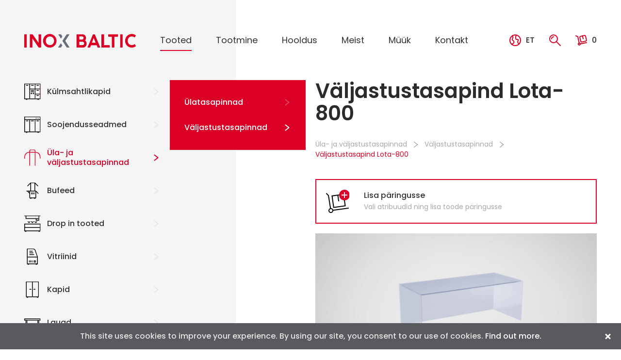

--- FILE ---
content_type: text/html; charset=UTF-8
request_url: https://inoxbaltic.ee/toode/valjastustasapind-lota-800/
body_size: 10792
content:

<!doctype html>
<html lang="et" prefix="og: http://ogp.me/ns#">
  <head>
  <meta charset="utf-8">
  <meta http-equiv="x-ua-compatible" content="ie=edge">
  <meta name="viewport" content="width=device-width, initial-scale=1">
  <title>Väljastustasapind Lota-800 - Inox Baltic OÜ - roostevabad suurköögid</title>
<link rel="alternate" hreflang="et" href="https://inoxbaltic.ee/toode/valjastustasapind-lota-800/" />
<link rel="alternate" hreflang="en" href="https://inoxbaltic.ee/en/product/external-surface-lota-800/" />
<link rel="alternate" hreflang="fi" href="https://inoxbaltic.ee/fi/tuote/tarjoilutaso-lota-800/" />
<link rel="alternate" hreflang="ru" href="https://inoxbaltic.ee/ru/product/razdatochaja-polka-lota-800/" />

<!-- This site is optimized with the Yoast SEO plugin v7.1 - https://yoast.com/wordpress/plugins/seo/ -->
<link rel="canonical" href="https://inoxbaltic.ee/toode/valjastustasapind-lota-800/" />
<meta property="og:locale" content="et_EE" />
<meta property="og:type" content="article" />
<meta property="og:title" content="Väljastustasapind Lota-800 - Inox Baltic OÜ - roostevabad suurköögid" />
<meta property="og:description" content="Väljastustasapind Võib paigaldada kõikidele L-800mm toodetele Väljastustasapinda saab tellida paigaldatuna tootele või paigaldada juba olemasolevale tootele Väljastustasapind on valmistatud 8mm karastatud kirkast klaasist" />
<meta property="og:url" content="https://inoxbaltic.ee/toode/valjastustasapind-lota-800/" />
<meta property="og:site_name" content="Inox Baltic" />
<meta property="og:image" content="https://inoxbaltic.ee/wp-content/uploads/2018/02/LOTA-800.jpg" />
<meta property="og:image:secure_url" content="https://inoxbaltic.ee/wp-content/uploads/2018/02/LOTA-800.jpg" />
<meta property="og:image:width" content="1280" />
<meta property="og:image:height" content="720" />
<meta name="twitter:card" content="summary" />
<meta name="twitter:description" content="Väljastustasapind Võib paigaldada kõikidele L-800mm toodetele Väljastustasapinda saab tellida paigaldatuna tootele või paigaldada juba olemasolevale tootele Väljastustasapind on valmistatud 8mm karastatud kirkast klaasist" />
<meta name="twitter:title" content="Väljastustasapind Lota-800 - Inox Baltic OÜ - roostevabad suurköögid" />
<meta name="twitter:image" content="https://inoxbaltic.ee/wp-content/uploads/2018/02/LOTA-800.jpg" />
<script type='application/ld+json'>{"@context":"https:\/\/schema.org","@type":"Organization","url":"https:\/\/inoxbaltic.ee\/","sameAs":[],"@id":"#organization","name":"Inox Baltic O\u00dc","logo":"https:\/\/inoxbaltic.ee\/wp-content\/uploads\/2017\/10\/logo__lg.svg"}</script>
<!-- / Yoast SEO plugin. -->

<link rel='dns-prefetch' href='//code.jquery.com' />
		<!-- This site uses the Google Analytics by MonsterInsights plugin v8.17 - Using Analytics tracking - https://www.monsterinsights.com/ -->
							<script src="//www.googletagmanager.com/gtag/js?id=G-92X07Z2YM9"  data-cfasync="false" data-wpfc-render="false" type="text/javascript" async></script>
			<script data-cfasync="false" data-wpfc-render="false" type="text/javascript">
				var mi_version = '8.17';
				var mi_track_user = true;
				var mi_no_track_reason = '';
				
								var disableStrs = [
										'ga-disable-G-92X07Z2YM9',
									];

				/* Function to detect opted out users */
				function __gtagTrackerIsOptedOut() {
					for (var index = 0; index < disableStrs.length; index++) {
						if (document.cookie.indexOf(disableStrs[index] + '=true') > -1) {
							return true;
						}
					}

					return false;
				}

				/* Disable tracking if the opt-out cookie exists. */
				if (__gtagTrackerIsOptedOut()) {
					for (var index = 0; index < disableStrs.length; index++) {
						window[disableStrs[index]] = true;
					}
				}

				/* Opt-out function */
				function __gtagTrackerOptout() {
					for (var index = 0; index < disableStrs.length; index++) {
						document.cookie = disableStrs[index] + '=true; expires=Thu, 31 Dec 2099 23:59:59 UTC; path=/';
						window[disableStrs[index]] = true;
					}
				}

				if ('undefined' === typeof gaOptout) {
					function gaOptout() {
						__gtagTrackerOptout();
					}
				}
								window.dataLayer = window.dataLayer || [];

				window.MonsterInsightsDualTracker = {
					helpers: {},
					trackers: {},
				};
				if (mi_track_user) {
					function __gtagDataLayer() {
						dataLayer.push(arguments);
					}

					function __gtagTracker(type, name, parameters) {
						if (!parameters) {
							parameters = {};
						}

						if (parameters.send_to) {
							__gtagDataLayer.apply(null, arguments);
							return;
						}

						if (type === 'event') {
														parameters.send_to = monsterinsights_frontend.v4_id;
							var hookName = name;
							if (typeof parameters['event_category'] !== 'undefined') {
								hookName = parameters['event_category'] + ':' + name;
							}

							if (typeof MonsterInsightsDualTracker.trackers[hookName] !== 'undefined') {
								MonsterInsightsDualTracker.trackers[hookName](parameters);
							} else {
								__gtagDataLayer('event', name, parameters);
							}
							
						} else {
							__gtagDataLayer.apply(null, arguments);
						}
					}

					__gtagTracker('js', new Date());
					__gtagTracker('set', {
						'developer_id.dZGIzZG': true,
											});
										__gtagTracker('config', 'G-92X07Z2YM9', {"forceSSL":"true"} );
															window.gtag = __gtagTracker;										(function () {
						/* https://developers.google.com/analytics/devguides/collection/analyticsjs/ */
						/* ga and __gaTracker compatibility shim. */
						var noopfn = function () {
							return null;
						};
						var newtracker = function () {
							return new Tracker();
						};
						var Tracker = function () {
							return null;
						};
						var p = Tracker.prototype;
						p.get = noopfn;
						p.set = noopfn;
						p.send = function () {
							var args = Array.prototype.slice.call(arguments);
							args.unshift('send');
							__gaTracker.apply(null, args);
						};
						var __gaTracker = function () {
							var len = arguments.length;
							if (len === 0) {
								return;
							}
							var f = arguments[len - 1];
							if (typeof f !== 'object' || f === null || typeof f.hitCallback !== 'function') {
								if ('send' === arguments[0]) {
									var hitConverted, hitObject = false, action;
									if ('event' === arguments[1]) {
										if ('undefined' !== typeof arguments[3]) {
											hitObject = {
												'eventAction': arguments[3],
												'eventCategory': arguments[2],
												'eventLabel': arguments[4],
												'value': arguments[5] ? arguments[5] : 1,
											}
										}
									}
									if ('pageview' === arguments[1]) {
										if ('undefined' !== typeof arguments[2]) {
											hitObject = {
												'eventAction': 'page_view',
												'page_path': arguments[2],
											}
										}
									}
									if (typeof arguments[2] === 'object') {
										hitObject = arguments[2];
									}
									if (typeof arguments[5] === 'object') {
										Object.assign(hitObject, arguments[5]);
									}
									if ('undefined' !== typeof arguments[1].hitType) {
										hitObject = arguments[1];
										if ('pageview' === hitObject.hitType) {
											hitObject.eventAction = 'page_view';
										}
									}
									if (hitObject) {
										action = 'timing' === arguments[1].hitType ? 'timing_complete' : hitObject.eventAction;
										hitConverted = mapArgs(hitObject);
										__gtagTracker('event', action, hitConverted);
									}
								}
								return;
							}

							function mapArgs(args) {
								var arg, hit = {};
								var gaMap = {
									'eventCategory': 'event_category',
									'eventAction': 'event_action',
									'eventLabel': 'event_label',
									'eventValue': 'event_value',
									'nonInteraction': 'non_interaction',
									'timingCategory': 'event_category',
									'timingVar': 'name',
									'timingValue': 'value',
									'timingLabel': 'event_label',
									'page': 'page_path',
									'location': 'page_location',
									'title': 'page_title',
								};
								for (arg in args) {
																		if (!(!args.hasOwnProperty(arg) || !gaMap.hasOwnProperty(arg))) {
										hit[gaMap[arg]] = args[arg];
									} else {
										hit[arg] = args[arg];
									}
								}
								return hit;
							}

							try {
								f.hitCallback();
							} catch (ex) {
							}
						};
						__gaTracker.create = newtracker;
						__gaTracker.getByName = newtracker;
						__gaTracker.getAll = function () {
							return [];
						};
						__gaTracker.remove = noopfn;
						__gaTracker.loaded = true;
						window['__gaTracker'] = __gaTracker;
					})();
									} else {
										console.log("");
					(function () {
						function __gtagTracker() {
							return null;
						}

						window['__gtagTracker'] = __gtagTracker;
						window['gtag'] = __gtagTracker;
					})();
									}
			</script>
				<!-- / Google Analytics by MonsterInsights -->
		<link rel="stylesheet" href="/wp-content/plugins/uk-cookie-consent/assets/css/style.css?ver=4.9.28">
<link rel="stylesheet" href="/wp-content/plugins/woocommerce/assets/css/photoswipe/photoswipe.css?ver=3.3.6">
<link rel="stylesheet" href="/wp-content/plugins/woocommerce/assets/css/photoswipe/default-skin/default-skin.css?ver=3.3.6">
<link rel="stylesheet" href="/wp-content/themes/inoxbaltic/dist/styles/main-7f67844c19.css">
<meta name="generator" content="WPML ver:3.9.3 stt:1,15,18,46;" />
<!-- Stream WordPress user activity plugin v3.9.3 -->
<style id="ctcc-css" type="text/css" media="screen">
				#catapult-cookie-bar {
					box-sizing: border-box;
					max-height: 0;
					opacity: 0;
					z-index: 99999;
					overflow: hidden;
					color: #e5e5e5;
					position: fixed;
					left: 0;
					bottom: 0;
					width: 100%;
					background-color: #585a5d;
				}
				#catapult-cookie-bar a {
					color: #ffffff;
				}
				#catapult-cookie-bar .x_close span {
					background-color: #ffffff;
				}
				button#catapultCookie {
					background:;
					color: #ffffff;
					
				}
				#catapult-cookie-bar h3 {
					color: #e5e5e5;
				}
				.has-cookie-bar #catapult-cookie-bar {
					opacity: 1;
					max-height: 999px;
					min-height: 30px;
				}</style>	<noscript><style>.woocommerce-product-gallery{ opacity: 1 !important; }</style></noscript>
	<link rel="icon" href="/wp-content/uploads/2017/10/cropped-INOX_fav_icon-150x150.png" sizes="32x32" />
<link rel="icon" href="/wp-content/uploads/2017/10/cropped-INOX_fav_icon-203x203.png" sizes="192x192" />
<link rel="apple-touch-icon-precomposed" href="/wp-content/uploads/2017/10/cropped-INOX_fav_icon-203x203.png" />
<meta name="msapplication-TileImage" content="/wp-content/uploads/2017/10/cropped-INOX_fav_icon-300x300.png" />
  </head>
  <body class="product-template-default single single-product postid-796 woocommerce woocommerce-page valjastustasapind-lota-800 sidebar-primary default-template lang-et">
        <!--[if IE]>
      <div class="alert alert-warning">
        You are using an <strong>outdated</strong> browser. Please <a href="http://browsehappy.com/">upgrade your browser</a> to improve your experience.      </div>
    <![endif]-->
    <div class="page-background">
  <div class="page-background__x page-background__light"></div>
</div>

<h1 class="sr-only">Inox Baltic</h1>

<header class="banner">
  <div class="container clearfix">
    <nav class="navbar navbar-toggleable-md navbar-inverse justify-content-end justify-content-lg-start flex-row">
      <button class="navbar-toggler" type="button" data-trigger="aside" data-target=".aside-menu__mobile-menu" aria-label="Toggle navigation">
        <span></span>
        <span></span>
        <span></span>
      </button>
      <a href="https://inoxbaltic.ee/" class="navbar-brand " rel="home">
        <img src="https://inoxbaltic.ee/wp-content/themes/inoxbaltic/dist/images/logo__lg.svg" class="brand__logo" alt="Inox Baltic">
        <span class="sr-only">Inox Baltic</span>
      </a>
      <div class="collapse navbar-collapse" id="main-menu">
        <h2 class="sr-only">Peamenüü</h2>
        <ul id="menu-primary-navigation" class="navbar-nav mr-auto"><li class="menu-item menu-tooted active"><a href="/tootekategooria/kulmsahtlikapid/toidusahtlikapid/" class="nav-link">Tooted</a></li>
<li class="menu-item menu-tootmine"><a href="https://inoxbaltic.ee/tootmine/" class="nav-link">Tootmine</a></li>
<li class="menu-item menu-hooldus"><a href="https://inoxbaltic.ee/hooldus/" class="nav-link">Hooldus</a></li>
<li class="menu-item menu-meist"><a href="https://inoxbaltic.ee/meist/" class="nav-link">Meist</a></li>
<li class="menu-item menu-muuk"><a href="https://inoxbaltic.ee/muuk/" class="nav-link">Müük</a></li>
<li class="menu-item menu-kontakt"><a href="https://inoxbaltic.ee/kontakt/" class="nav-link">Kontakt</a></li>
</ul>        <nav class="navbar-nav">
          <h2 class="sr-only">Kiirmenüü</h2>
          <div class="nav banner__actions">
            <a class="nav-link nav-link-languages nav-link--with-icon text-uppercase" href="#languages" data-trigger="aside" data-target=".aside-menu__language-switcher"><span class="icon icon__language_red"></span>et</a>
            <a class="nav-link nav-link-search" href="#search-form-modal"><span class="icon icon__search_red"></span><span class="sr-only">Otsing</span></a>
            <a class="nav-link nav-link--with-icon" href="https://inoxbaltic.ee/saada-meile-paring/"><span class="icon icon__checkout_red"></span><span class="sr-only">Päringukorv</span><span class="nav__cart-count">0</span></a>
          </div>
        </nav>
      </div>
    </nav>
  </div>
</header>
    <main class="wrap" role="document">
            <div class="container">
              <div class="content row">
                      <aside class="sidebar">
              <h2 class="sr-only">Primary sidebar</h2>
<section class="widget widget__sage-product-categories-2 widget__sage-product-categories"><h3 class="h2 sr-only">Categories</h3>    <div class="list-group list-group--navigation hidden-md-down">
            <a href="/tootekategooria/kulmsahtlikapid/" class="list-group-item lh-125 list-group-item-action">
        <span class="icon list-group-item__icon icon__48x48_kylmutusseadmed-black" data-normal-class="icon__48x48_kylmutusseadmed-black" data-hover-class="icon__48x48_kylmutusseadmed-red"></span>
        <span class="list-group-item__title">Külmsahtlikapid</span>
      </a>
            <a href="/tootekategooria/soojendusseadmed/" class="list-group-item lh-125 list-group-item-action">
        <span class="icon list-group-item__icon icon__48x48_soojenduskapid-black" data-normal-class="icon__48x48_soojenduskapid-black" data-hover-class="icon__48x48_soojenduskapid-red"></span>
        <span class="list-group-item__title">Soojendusseadmed</span>
      </a>
            <a href="/tootekategooria/ula-ja-valjastustasapinnad/" class="list-group-item lh-125 active">
        <span class="icon list-group-item__icon icon__48x48_tasapinnad-red" data-normal-class="icon__48x48_tasapinnad-black" data-hover-class="icon__48x48_tasapinnad-red"></span>
        <span class="list-group-item__title">Üla- ja väljastustasapinnad</span>
      </a>
            <a href="/tootekategooria/bufeed/" class="list-group-item lh-125 list-group-item-action">
        <span class="icon list-group-item__icon icon__48x48_buffee-black" data-normal-class="icon__48x48_buffee-black" data-hover-class="icon__48x48_buffee-red"></span>
        <span class="list-group-item__title">Bufeed</span>
      </a>
            <a href="/tootekategooria/drop-in-tooted/" class="list-group-item lh-125 list-group-item-action">
        <span class="icon list-group-item__icon icon__48x48_dropin-black" data-normal-class="icon__48x48_dropin-black" data-hover-class="icon__48x48_dropin-red"></span>
        <span class="list-group-item__title">Drop in tooted</span>
      </a>
            <a href="/tootekategooria/vitriinid/" class="list-group-item lh-125 list-group-item-action">
        <span class="icon list-group-item__icon icon__48x48_vitriinid-black" data-normal-class="icon__48x48_vitriinid-black" data-hover-class="icon__48x48_vitriinid-red"></span>
        <span class="list-group-item__title">Vitriinid</span>
      </a>
            <a href="/tootekategooria/kapid/" class="list-group-item lh-125 list-group-item-action">
        <span class="icon list-group-item__icon icon__48x48_kapid-black" data-normal-class="icon__48x48_kapid-black" data-hover-class="icon__48x48_kapid-red"></span>
        <span class="list-group-item__title">Kapid</span>
      </a>
            <a href="/tootekategooria/lauad/" class="list-group-item lh-125 list-group-item-action">
        <span class="icon list-group-item__icon icon__48x48_lauad-black" data-normal-class="icon__48x48_lauad-black" data-hover-class="icon__48x48_lauad-red"></span>
        <span class="list-group-item__title">Lauad</span>
      </a>
            <a href="/tootekategooria/riiulid/" class="list-group-item lh-125 list-group-item-action">
        <span class="icon list-group-item__icon icon__48x48_riiulid-black" data-normal-class="icon__48x48_riiulid-black" data-hover-class="icon__48x48_riiulid-red"></span>
        <span class="list-group-item__title">Riiulid</span>
      </a>
            <a href="/tootekategooria/karud-ja-alused/" class="list-group-item lh-125 list-group-item-action">
        <span class="icon list-group-item__icon icon__48x48_karud-black" data-normal-class="icon__48x48_karud-black" data-hover-class="icon__48x48_karud-red"></span>
        <span class="list-group-item__title">Kärud ja alused</span>
      </a>
            <a href="/tootekategooria/eritooted/" class="list-group-item lh-125 list-group-item-action">
        <span class="icon list-group-item__icon icon__48x48_kubud-black" data-normal-class="icon__48x48_kubud-black" data-hover-class="icon__48x48_kubud-red"></span>
        <span class="list-group-item__title">Eritooted</span>
      </a>
          </div>

    <div class="dropdown hidden-lg-up mb-1 mb-sm-0">
      <div class="dropdown-toggle d-flex align-items-center" data-toggle="dropdown" aria-haspopup="true" aria-expanded="false">
        <span class="icon list-group-item__icon icon__48x48_tasapinnad-red" data-normal-class="icon__48x48_tasapinnad-black" data-hover-class="icon__48x48_tasapinnad-red"></span>
        <span class="list-group-item__title ml-2">Üla- ja väljastustasapinnad</span>
      </div>
      <div class="dropdown-menu">
                <a href="/tootekategooria/kulmsahtlikapid/" class="list-group-item lh-125 list-group-item-action">
          <span class="icon list-group-item__icon icon__48x48_kylmutusseadmed-black" data-normal-class="icon__48x48_kylmutusseadmed-black" data-hover-class="icon__48x48_kylmutusseadmed-red"></span>
          <span class="list-group-item__title ml-2">Külmsahtlikapid</span>
        </a>
                <a href="/tootekategooria/soojendusseadmed/" class="list-group-item lh-125 list-group-item-action">
          <span class="icon list-group-item__icon icon__48x48_soojenduskapid-black" data-normal-class="icon__48x48_soojenduskapid-black" data-hover-class="icon__48x48_soojenduskapid-red"></span>
          <span class="list-group-item__title ml-2">Soojendusseadmed</span>
        </a>
                <a href="/tootekategooria/ula-ja-valjastustasapinnad/" class="list-group-item lh-125 active">
          <span class="icon list-group-item__icon icon__48x48_tasapinnad-red" data-normal-class="icon__48x48_tasapinnad-black" data-hover-class="icon__48x48_tasapinnad-red"></span>
          <span class="list-group-item__title ml-2">Üla- ja väljastustasapinnad</span>
        </a>
                <a href="/tootekategooria/bufeed/" class="list-group-item lh-125 list-group-item-action">
          <span class="icon list-group-item__icon icon__48x48_buffee-black" data-normal-class="icon__48x48_buffee-black" data-hover-class="icon__48x48_buffee-red"></span>
          <span class="list-group-item__title ml-2">Bufeed</span>
        </a>
                <a href="/tootekategooria/drop-in-tooted/" class="list-group-item lh-125 list-group-item-action">
          <span class="icon list-group-item__icon icon__48x48_dropin-black" data-normal-class="icon__48x48_dropin-black" data-hover-class="icon__48x48_dropin-red"></span>
          <span class="list-group-item__title ml-2">Drop in tooted</span>
        </a>
                <a href="/tootekategooria/vitriinid/" class="list-group-item lh-125 list-group-item-action">
          <span class="icon list-group-item__icon icon__48x48_vitriinid-black" data-normal-class="icon__48x48_vitriinid-black" data-hover-class="icon__48x48_vitriinid-red"></span>
          <span class="list-group-item__title ml-2">Vitriinid</span>
        </a>
                <a href="/tootekategooria/kapid/" class="list-group-item lh-125 list-group-item-action">
          <span class="icon list-group-item__icon icon__48x48_kapid-black" data-normal-class="icon__48x48_kapid-black" data-hover-class="icon__48x48_kapid-red"></span>
          <span class="list-group-item__title ml-2">Kapid</span>
        </a>
                <a href="/tootekategooria/lauad/" class="list-group-item lh-125 list-group-item-action">
          <span class="icon list-group-item__icon icon__48x48_lauad-black" data-normal-class="icon__48x48_lauad-black" data-hover-class="icon__48x48_lauad-red"></span>
          <span class="list-group-item__title ml-2">Lauad</span>
        </a>
                <a href="/tootekategooria/riiulid/" class="list-group-item lh-125 list-group-item-action">
          <span class="icon list-group-item__icon icon__48x48_riiulid-black" data-normal-class="icon__48x48_riiulid-black" data-hover-class="icon__48x48_riiulid-red"></span>
          <span class="list-group-item__title ml-2">Riiulid</span>
        </a>
                <a href="/tootekategooria/karud-ja-alused/" class="list-group-item lh-125 list-group-item-action">
          <span class="icon list-group-item__icon icon__48x48_karud-black" data-normal-class="icon__48x48_karud-black" data-hover-class="icon__48x48_karud-red"></span>
          <span class="list-group-item__title ml-2">Kärud ja alused</span>
        </a>
                <a href="/tootekategooria/eritooted/" class="list-group-item lh-125 list-group-item-action">
          <span class="icon list-group-item__icon icon__48x48_kubud-black" data-normal-class="icon__48x48_kubud-black" data-hover-class="icon__48x48_kubud-red"></span>
          <span class="list-group-item__title ml-2">Eritooted</span>
        </a>
              </div>
    </div>
    </section>            </aside><!-- /.sidebar -->
                          <aside class="sidebar sidebar-shop">
                <h3 class="sr-only">Shop sidebar</h3>
<section class="widget widget__sage-product-subcategories-2 widget__sage-product-subcategories"><h3 class="h2 sr-only">Categories</h3>    <div class="list-group list-group--navigation list-group-default hidden-md-down">
            <a href="/tootekategooria/ula-ja-valjastustasapinnad/ulatasapinnad/" class="list-group-item lh-15 list-group-item-action">Ülatasapinnad</a>
            <a href="/tootekategooria/ula-ja-valjastustasapinnad/valjastustasapinnad/" class="list-group-item lh-15 active">Väljastustasapinnad</a>
          </div>

    <div class="dropdown bg-default hidden-lg-up">
      <div class="dropdown-toggle d-flex align-items-center" data-toggle="dropdown" aria-haspopup="true" aria-expanded="false">
        <span class="list-group-item__title">Väljastustasapinnad</span>
      </div>
      <div class="dropdown-menu">
                <a href="/tootekategooria/ula-ja-valjastustasapinnad/ulatasapinnad/" class="list-group-item lh-125 list-group-item-action">
          <span class="list-group-item__title">Ülatasapinnad</span>
        </a>
                <a href="/tootekategooria/ula-ja-valjastustasapinnad/valjastustasapinnad/" class="list-group-item lh-125 active">
          <span class="list-group-item__title">Väljastustasapinnad</span>
        </a>
              </div>
    </div>
    </section>              </aside>
                                <main class="main">
            
<div class="container product__container">
  <div id="product-796" class="post-796 product type-product status-publish has-post-thumbnail product_cat-ula-ja-valjastustasapinnad product_cat-valjastustasapinnad first instock shipping-taxable purchasable product-type-simple">

	
	<div class="summary entry-summary">
		
<div class="product-title__wrap d-md-flex align-items-center mb-3">

  <h2 class="h1 product_title product-title entry-title mr-md-3 mb-0">Väljastustasapind Lota-800</h2>
  
</div>
<div class="woocommerce-breadcrumb d-flex align-items-center" itemscope itemtype="http://data-vocabulary.org/Breadcrumb"><a href="/tootekategooria/ula-ja-valjastustasapinnad/" itemprop="url"><span itemprop="title">Üla- ja väljastustasapinnad</span></a><span class="icon icon__16x16_breadcrumb-arrow-right"></span><a href="/tootekategooria/ula-ja-valjastustasapinnad/valjastustasapinnad/" itemprop="url"><span itemprop="title">Väljastustasapinnad</span></a><span class="icon icon__16x16_breadcrumb-arrow-right"></span><span itemprop="title" class="active">Väljastustasapind Lota-800</span></div>
	<a href="#" class="card card-outline-secondary card--add-to-cart" data-toggle="modal" data-target="#product-form-modal">
  <div class="card-block">
    <span class="card-img-left icon icon__add_to_cart"></span>
    <h6 class="card-title lh-15">Lisa päringusse</h6>
    <p class="card-subtitle lh-15"><small class="text-muted">Vali atribuudid ning lisa toode päringusse</small></p>
  </div>
</a>

<div id="product-form-modal" class="modal fade">
  <div class="modal-dialog modal-lg" role="document">
    <div class="modal-content">
      <div class="modal-header">
        <h5 class="modal-title h4">Vali atribuudid ning lisa toode päringusse</h5>

        <button type="button" class="close woocommerce-store-notice__dismiss-link" data-dismiss="modal" aria-label="Sulge">
          <span class="icon icon__24x24_close-modals"></span>
        </button>
      </div>
      <div class="modal-body">
        
	<form class="cart" action="https://inoxbaltic.ee/toode/valjastustasapind-lota-800/" method="post" enctype='multipart/form-data'>
		<div class="col col--quantity"><label>Kogus</label>	<div class="quantity">
		<label class="screen-reader-text" for="quantity_6973544331d6a">Kogus</label>
		<input type="number" id="quantity_6973544331d6a" class="input-text qty text" step="1" min="1" max="" name="quantity" value="1" title="Kogus" size="4" pattern="[0-9]*" inputmode="numeric" aria-labelledby="" />
	</div>
	</div><div class="col align-self-end text-right">
		<button type="submit" name="add-to-cart" value="796" class="single_add_to_cart_button button alt">Lisa päringusse</button>

		</div>	</form>

	      <div class="product-sku text-white mt-3">Tootekood: <span class="sku">Lota-800</span></div>
      
        
<div class="section section__product-sku-explanation">
  <h5 class="h4 product-sku-explanation__title">Tootekoodi selgitus</h5>
  <div class="row">

        <div class="col">
      <h6 class="h1 product-sku-explanation__character">T</h6>
      <ul class="list-unstyled product-sku-explanation__explain">
                <li>Otstarve</li>
                <li>T - Toit</li>
                <li>J - Jook</li>
                <li>B - Baar</li>
              </ul>
    </div>
        <div class="col">
      <h6 class="h1 product-sku-explanation__character">SK</h6>
      <ul class="list-unstyled product-sku-explanation__explain">
                <li>Tüüp</li>
                <li>SK - Sahtlikapp</li>
              </ul>
    </div>
        <div class="col">
      <h6 class="h1 product-sku-explanation__character">08</h6>
      <ul class="list-unstyled product-sku-explanation__explain">
                <li>Laius</li>
                <li>08 - 800mm</li>
                <li>12 - 1200mm</li>
                <li>16 - 1600mm</li>
                <li>20 - 2000mm</li>
              </ul>
    </div>
        <div class="col">
      <h6 class="h1 product-sku-explanation__character">0</h6>
      <ul class="list-unstyled product-sku-explanation__explain">
                <li>Uste arv</li>
                <li>0 - Usteta</li>
                <li>1 - 6 uksed</li>
              </ul>
    </div>
        <div class="col">
      <h6 class="h1 product-sku-explanation__character">4</h6>
      <ul class="list-unstyled product-sku-explanation__explain">
                <li>Sahtlite arv</li>
                <li>0 sahtliteta</li>
                <li>1 - 14 sahtlid</li>
              </ul>
    </div>
    
  </div>
</div>

      </div>
    </div>
  </div>
</div>

<div class="woocommerce-product-gallery woocommerce-product-gallery--with-images woocommerce-product-gallery--columns-4 images" data-columns="4" style="opacity: 0; transition: opacity .25s ease-in-out;">
	<figure class="woocommerce-product-gallery__wrapper">
		<div data-thumb="/wp-content/uploads/2018/02/LOTA-800-100x100.jpg" class="woocommerce-product-gallery__image"><a href="/wp-content/uploads/2018/02/LOTA-800.jpg"><img width="630" height="354" src="/wp-content/uploads/2018/02/LOTA-800-630x354.jpg" class="wp-post-image" alt="Väljastustasapind Lota-800" title="LOTA-800" data-caption="Väljastustasapind Lota-800" data-src="/wp-content/uploads/2018/02/LOTA-800.jpg" data-large_image="/wp-content/uploads/2018/02/LOTA-800.jpg" data-large_image_width="1280" data-large_image_height="720" srcset="/wp-content/uploads/2018/02/LOTA-800-630x354.jpg 630w, /wp-content/uploads/2018/02/LOTA-800-865x487.jpg 865w, /wp-content/uploads/2018/02/LOTA-800-768x432.jpg 768w, /wp-content/uploads/2018/02/LOTA-800.jpg 1280w" sizes="(max-width: 630px) 100vw, 630px" /></a></div>	</figure>
</div>

	</div>

	
  <div class="product-content">
          <div class="product-info product-info--description">
        
  <h3 class="sr-only">Kirjeldus</h3>

<h5>Väljastustasapind</h5>
<ul>
<li>Võib paigaldada kõikidele L-800mm toodetele</li>
<li>Väljastustasapinda saab tellida paigaldatuna tootele või paigaldada juba olemasolevale tootele</li>
<li>Väljastustasapind on valmistatud 8mm karastatud kirkast klaasist</li>
</ul>
      </div>
          <div class="product-info product-info--additional_information">
        
  <h3 class="sr-only">Lisainfo</h3>

<table class="shop_attributes table table-striped table-hover table-lg">
      <tr>
      <th>Mõõtmed <small class="text-lowercase">(Pikkus x Sügavus x Kõrgus)</small></th>
      <td class="product_dimensions">800 x 350 x 300 mm</td>
    </tr>
  
  
      <tr>
      <th>Materjal</th>
      <td><p>karastatud kirgas klaas</p>
</td>
    </tr>
  </table>
      </div>
      </div>

</div>

</div>


<div id="product-sku-explanation-modal" class="modal fade">
  <div class="modal-dialog modal-lg" role="document">
    <div class="modal-content">
      <div class="modal-header">
        <h5 class="modal-title h4">Tootekoodi selgitus</h5>

        <button type="button" class="close woocommerce-store-notice__dismiss-link" data-dismiss="modal" aria-label="Sulge">
          <span class="icon icon__24x24_close-modals"></span>
        </button>
      </div>
      <div class="modal-body">
        
<div class="section section__product-sku-explanation">
  <h5 class="h4 product-sku-explanation__title">Tootekoodi selgitus</h5>
  <div class="row">

        <div class="col">
      <h6 class="h1 product-sku-explanation__character">T</h6>
      <ul class="list-unstyled product-sku-explanation__explain">
                <li>Otstarve</li>
                <li>T - Toit</li>
                <li>J - Jook</li>
                <li>B - Baar</li>
              </ul>
    </div>
        <div class="col">
      <h6 class="h1 product-sku-explanation__character">SK</h6>
      <ul class="list-unstyled product-sku-explanation__explain">
                <li>Tüüp</li>
                <li>SK - Sahtlikapp</li>
              </ul>
    </div>
        <div class="col">
      <h6 class="h1 product-sku-explanation__character">08</h6>
      <ul class="list-unstyled product-sku-explanation__explain">
                <li>Laius</li>
                <li>08 - 800mm</li>
                <li>12 - 1200mm</li>
                <li>16 - 1600mm</li>
                <li>20 - 2000mm</li>
              </ul>
    </div>
        <div class="col">
      <h6 class="h1 product-sku-explanation__character">0</h6>
      <ul class="list-unstyled product-sku-explanation__explain">
                <li>Uste arv</li>
                <li>0 - Usteta</li>
                <li>1 - 6 uksed</li>
              </ul>
    </div>
        <div class="col">
      <h6 class="h1 product-sku-explanation__character">4</h6>
      <ul class="list-unstyled product-sku-explanation__explain">
                <li>Sahtlite arv</li>
                <li>0 sahtliteta</li>
                <li>1 - 14 sahtlid</li>
              </ul>
    </div>
    
  </div>
</div>

      </div>
    </div>
  </div>
</div>
          </main><!-- /.main -->
        </div><!-- /.content -->
            </div>
      
      
	<section class="related products">

		<h2>Sarnased tooted</h2>

		<ul class="products list-unstyled row columns-3">

			
				<li class="post-797 product type-product status-publish has-post-thumbnail product_cat-ula-ja-valjastustasapinnad product_cat-valjastustasapinnad col-md-4 col-sm-6 first instock shipping-taxable purchasable product-type-simple">
	<a href="https://inoxbaltic.ee/toode/valjastustasapind-lota-1200/" class="woocommerce-LoopProduct-link woocommerce-loop-product__link"><img width="426" height="426" src="https://inoxbaltic.ee/wp-content/themes/inoxbaltic/dist/images/product-placeholder.svg" data-lazy-type="image" data-lazy-src="/wp-content/uploads/2018/02/LOTA-1200-426x426.jpg" class="lazy lazy-hidden img-fluid wp-post-image" alt="Väljastustasapind Lota-1200" title="LOTA-1200" data-lazy-srcset="/wp-content/uploads/2018/02/LOTA-1200-426x426.jpg 426w, /wp-content/uploads/2018/02/LOTA-1200-100x100.jpg 100w, /wp-content/uploads/2018/02/LOTA-1200-150x150.jpg 150w, /wp-content/uploads/2018/02/LOTA-1200-930x930.jpg 930w" data-lazy-sizes="(max-width: 426px) 100vw, 426px"><noscript><img width="426" height="426" src="/wp-content/uploads/2018/02/LOTA-1200-426x426.jpg" class="img-fluid wp-post-image" alt="Väljastustasapind Lota-1200" title="LOTA-1200" srcset="/wp-content/uploads/2018/02/LOTA-1200-426x426.jpg 426w, /wp-content/uploads/2018/02/LOTA-1200-100x100.jpg 100w, /wp-content/uploads/2018/02/LOTA-1200-150x150.jpg 150w, /wp-content/uploads/2018/02/LOTA-1200-930x930.jpg 930w" sizes="(max-width: 426px) 100vw, 426px"></noscript><h3 class="woocommerce-loop-product__title h6">Väljastustasapind Lota-1200</h3><ul class="list-inline woocommerce-loop-product__dimensions">
  <li class="list-inline-item">P: 1200</li>  <li class="list-inline-item">S: 350</li>  <li class="list-inline-item">K: 300</li></ul>
</a></li>

			
				<li class="post-791 product type-product status-publish has-post-thumbnail product_cat-ula-ja-valjastustasapinnad product_cat-valjastustasapinnad col-md-4 col-sm-6  instock shipping-taxable purchasable product-type-simple">
	<a href="https://inoxbaltic.ee/toode/valjastustasapind-vt-1200/" class="woocommerce-LoopProduct-link woocommerce-loop-product__link"><img width="426" height="426" src="https://inoxbaltic.ee/wp-content/themes/inoxbaltic/dist/images/product-placeholder.svg" data-lazy-type="image" data-lazy-src="/wp-content/uploads/2018/02/VT-1200-426x426.jpg" class="lazy lazy-hidden img-fluid wp-post-image" alt="Väljastustasapind VT-1200" title="VT-1200" data-lazy-srcset="/wp-content/uploads/2018/02/VT-1200-426x426.jpg 426w, /wp-content/uploads/2018/02/VT-1200-100x100.jpg 100w, /wp-content/uploads/2018/02/VT-1200-150x150.jpg 150w, /wp-content/uploads/2018/02/VT-1200-930x930.jpg 930w" data-lazy-sizes="(max-width: 426px) 100vw, 426px"><noscript><img width="426" height="426" src="/wp-content/uploads/2018/02/VT-1200-426x426.jpg" class="img-fluid wp-post-image" alt="Väljastustasapind VT-1200" title="VT-1200" srcset="/wp-content/uploads/2018/02/VT-1200-426x426.jpg 426w, /wp-content/uploads/2018/02/VT-1200-100x100.jpg 100w, /wp-content/uploads/2018/02/VT-1200-150x150.jpg 150w, /wp-content/uploads/2018/02/VT-1200-930x930.jpg 930w" sizes="(max-width: 426px) 100vw, 426px"></noscript><h3 class="woocommerce-loop-product__title h6">Väljastustasapind VT-1200</h3><ul class="list-inline woocommerce-loop-product__dimensions">
  <li class="list-inline-item">P: 1195</li>  <li class="list-inline-item">S: 250</li>  <li class="list-inline-item">K: 370</li></ul>
</a></li>

			
				<li class="post-784 product type-product status-publish has-post-thumbnail product_cat-ula-ja-valjastustasapinnad product_cat-ulatasapinnad col-md-4 col-sm-6 last instock shipping-taxable purchasable product-type-simple">
	<a href="https://inoxbaltic.ee/toode/ulatasapind-ut-800/" class="woocommerce-LoopProduct-link woocommerce-loop-product__link"><img width="426" height="426" src="https://inoxbaltic.ee/wp-content/themes/inoxbaltic/dist/images/product-placeholder.svg" data-lazy-type="image" data-lazy-src="/wp-content/uploads/2018/02/UT-800-426x426.jpg" class="lazy lazy-hidden img-fluid wp-post-image" alt="Ülatasapind UT-800" title="UT-800" data-lazy-srcset="/wp-content/uploads/2018/02/UT-800-426x426.jpg 426w, /wp-content/uploads/2018/02/UT-800-100x100.jpg 100w, /wp-content/uploads/2018/02/UT-800-150x150.jpg 150w, /wp-content/uploads/2018/02/UT-800-930x930.jpg 930w" data-lazy-sizes="(max-width: 426px) 100vw, 426px"><noscript><img width="426" height="426" src="/wp-content/uploads/2018/02/UT-800-426x426.jpg" class="img-fluid wp-post-image" alt="Ülatasapind UT-800" title="UT-800" srcset="/wp-content/uploads/2018/02/UT-800-426x426.jpg 426w, /wp-content/uploads/2018/02/UT-800-100x100.jpg 100w, /wp-content/uploads/2018/02/UT-800-150x150.jpg 150w, /wp-content/uploads/2018/02/UT-800-930x930.jpg 930w" sizes="(max-width: 426px) 100vw, 426px"></noscript><h3 class="woocommerce-loop-product__title h6">Ülatasapind UT-800</h3><ul class="list-inline woocommerce-loop-product__dimensions">
  <li class="list-inline-item">P: 800</li>  <li class="list-inline-item">S: 590</li>  <li class="list-inline-item">K: 500</li></ul>
</a></li>

			
		</ul>

	</section>


      
              <section class="section__interactive-constructors">
  <h2 class="sr-only">Laoseis</h2>
  <div class="container mt-4 mt-md-5">
    <div class="row py-2">
	<!--
      <div class="col-lg-4 col-md-auto col-sm-6">
        <div class="interactive-constructor__title">Laoseis:</div>
      </div>
      <div class="col-lg-3 col-md col-sm-6 product-category-item">
        <a href="http://www.faradaylabs.eu/tables/Est-z1/" class="interactive-constructor__link" target="_blank">
          <span class="d-inline-block product-category-item__title">Soe- ja külmsahtlikappide interaktiivne konstruktor</span>
        </a>
      </div>
	  <div class="col-lg-3 col-md col-sm-6 offset-md-0 offset-sm-6 product-category-item">
        <a href="" class="interactive-constructor__link" target="_blank">
          <span class="d-inline-block product-category-item__title"></span>
        </a>
      </div>
      <div class="col-lg-2 col-md-12 text-lg-right mt-lg-0 mt-md-2 interactive-constructor__inventory">
        <a href="http://www.inoxbaltic.ee/info/" class="d-inline-block" target="_blank">
          <div class="d-inline-block interactive-constructor__title interactive-constructor__title--inventory">Laoseis</div>
        </a>
      </div>
	  -->
	  <div class="col-lg-11 col-md-12 text-lg-right text-center mt-lg-0 mt-md-0 interactive-constructor__inventory">
        <a href="http://www.inoxbaltic.ee/info/" class="d-inline-block" target="_blank">
          <div class="d-inline-block interactive-constructor__title interactive-constructor__title--inventory">Laoseis</div>
        </a>
      </div>
    </div>
  </div>
</section>
          </main><!-- /.wrap -->
    <footer class="content-info bg-default mt-4 py-4 mt-md-5 py-md-5">
  <h2 class="sr-only">Footer contact information</h2>
  <div class="container">
    <div class="card-deck">
      <div class="card card-secondary text-center py-2 py-sm-0">
        <span class="icon icon__the_x m-auto"></span>
        <div class="h4 card-title">Inox Baltic OÜ</div>
        <div class="card-block">
          <p>Kvissentali tee 1</p>
<p>Tartu, Eesti, 51017</p>
        </div>
      </div>
      <div class="card card-secondary text-center py-2 py-sm-0">
        <span class="icon icon__chat m-auto"></span>
        <div class="h4 card-title">Kirjuta</div>
        <div class="card-block">
          <p>Tellimine: <a href="mailto:order@inoxbaltic.ee">order@inoxbaltic.ee</a></p>
<p>Üldinfo: <a href="mailto:info@inoxbaltic.ee">info@inoxbaltic.ee</a></p>
        </div>
      </div>
      <div class="card card-secondary text-center py-2 py-sm-0">
        <span class="icon icon__call m-auto"></span>
        <div class="h4 card-title">Helista</div>
        <div class="card-block">
          <p>Tel <a href="tel:+3727426410">(+372) 7 426410</a></p>
<p>Fax <a href="tel:+3727426411">(+372) 7 426411</a></p>
        </div>
      </div>
    </div>
  </div>
</footer>


<aside class="aside-menu aside-menu__language-switcher">
  <h2 class="sr-only">Language menu</h2>
  <nav class="aside-menu__nav">
    <h3 class="sr-only">Language selection</h3>
    <ul class="list-unstyled aside-menu__list">
            <li><a href="https://inoxbaltic.ee/toode/valjastustasapind-lota-800/">Eesti</a></li>
            <li><a href="https://inoxbaltic.ee/en/product/external-surface-lota-800/">English</a></li>
            <li><a href="https://inoxbaltic.ee/fi/tuote/tarjoilutaso-lota-800/">Suomi</a></li>
            <li><a href="https://inoxbaltic.ee/ru/product/razdatochaja-polka-lota-800/">Русский</a></li>
          </ul>
  </nav>
  <div class="aside-menu__close"></div>
</aside>

<aside class="aside-menu aside-menu__mobile-menu">
  <h2 class="sr-only">Mobile menu</h2>
  <nav class="aside-menu__nav">
    <h3 class="sr-only">Peamenüü</h3>
    <ul id="menu-primary-navigation-1" class="list-unstyled aside-menu__list"><li class="menu-item menu-tooted active"><a href="/tootekategooria/kulmsahtlikapid/toidusahtlikapid/">Tooted</a></li>
<li class="menu-item menu-tootmine"><a href="https://inoxbaltic.ee/tootmine/">Tootmine</a></li>
<li class="menu-item menu-hooldus"><a href="https://inoxbaltic.ee/hooldus/">Hooldus</a></li>
<li class="menu-item menu-meist"><a href="https://inoxbaltic.ee/meist/">Meist</a></li>
<li class="menu-item menu-muuk"><a href="https://inoxbaltic.ee/muuk/">Müük</a></li>
<li class="menu-item menu-kontakt"><a href="https://inoxbaltic.ee/kontakt/">Kontakt</a></li>
</ul>  </nav>
  <nav class="nav aside-menu__nav aside-menu__nav--row">
    <h3 class="sr-only">Kiirmenüü</h3>
    <a class="nav-link nav-link-languages nav-link--with-icon text-uppercase text-white" href="#languages" data-trigger="aside" data-target=".aside-menu__language-switcher"><span class="icon icon__language"></span>et</a>
    <a class="nav-link nav-link-search" href="#search-form-modal"><span class="icon icon__search"></span><span class="sr-only">Otsing</span></a>
    <a class="nav-link nav-link--with-icon text-white" href="https://inoxbaltic.ee/saada-meile-paring/"><span class="icon icon__checkout"></span><span class="sr-only">Päringukorv</span>0</a>
  </nav>
  <div class="aside-menu__close"></div>
</aside>
<script type="application/ld+json">{"@context":"https:\/\/schema.org\/","@graph":[{"@context":"https:\/\/schema.org\/","@type":"BreadcrumbList","itemListElement":[{"@type":"ListItem","position":"1","item":{"name":"\u00dcla- ja v\u00e4ljastustasapinnad","@id":"\/tootekategooria\/ula-ja-valjastustasapinnad\/"}},{"@type":"ListItem","position":"2","item":{"name":"V\u00e4ljastustasapinnad","@id":"\/tootekategooria\/ula-ja-valjastustasapinnad\/valjastustasapinnad\/"}},{"@type":"ListItem","position":"3","item":{"name":"V\u00e4ljastustasapind Lota-800"}}]},{"@context":"https:\/\/schema.org\/","@type":"Product","@id":"https:\/\/inoxbaltic.ee\/toode\/valjastustasapind-lota-800\/","name":"V\u00e4ljastustasapind Lota-800","image":"\/wp-content\/uploads\/2018\/02\/LOTA-800.jpg","description":"V\u00e4ljastustasapind V\u00f5ib paigaldada k\u00f5ikidele L-800mm toodetele V\u00e4ljastustasapinda saab tellida paigaldatuna tootele v\u00f5i paigaldada juba olemasolevale tootele V\u00e4ljastustasapind on valmistatud 8mm karastatud kirkast klaasist","sku":"Lota-800","offers":[{"@type":"Offer","price":"999.99","priceCurrency":"EUR","availability":"https:\/\/schema.org\/InStock","url":"https:\/\/inoxbaltic.ee\/toode\/valjastustasapind-lota-800\/","seller":{"@type":"Organization","name":"Inox Baltic","url":"https:\/\/inoxbaltic.ee"}}]}]}</script>
<!-- Root element of PhotoSwipe. Must have class pswp. -->
<div class="pswp" tabindex="-1" role="dialog" aria-hidden="true">

	<!-- Background of PhotoSwipe. It's a separate element as animating opacity is faster than rgba(). -->
	<div class="pswp__bg"></div>

	<!-- Slides wrapper with overflow:hidden. -->
	<div class="pswp__scroll-wrap">

		<!-- Container that holds slides.
		PhotoSwipe keeps only 3 of them in the DOM to save memory.
		Don't modify these 3 pswp__item elements, data is added later on. -->
		<div class="pswp__container">
			<div class="pswp__item"></div>
			<div class="pswp__item"></div>
			<div class="pswp__item"></div>
		</div>

		<!-- Default (PhotoSwipeUI_Default) interface on top of sliding area. Can be changed. -->
		<div class="pswp__ui pswp__ui--hidden">

			<div class="pswp__top-bar">

				<!--  Controls are self-explanatory. Order can be changed. -->

				<div class="pswp__counter"></div>

				<button class="pswp__button pswp__button--close" aria-label="Sulge (Esc)"></button>

				<button class="pswp__button pswp__button--share" aria-label="Jaga"></button>

				<button class="pswp__button pswp__button--fs" aria-label="Vaheta täisekraanil olekut"></button>

				<button class="pswp__button pswp__button--zoom" aria-label="Suurendus sisse/välja"></button>

				<!-- Preloader demo http://codepen.io/dimsemenov/pen/yyBWoR -->
				<!-- element will get class pswp__preloader--active when preloader is running -->
				<div class="pswp__preloader">
					<div class="pswp__preloader__icn">
						<div class="pswp__preloader__cut">
							<div class="pswp__preloader__donut"></div>
						</div>
					</div>
				</div>
			</div>

			<div class="pswp__share-modal pswp__share-modal--hidden pswp__single-tap">
				<div class="pswp__share-tooltip"></div>
			</div>

			<button class="pswp__button pswp__button--arrow--left" aria-label="Eelmine (nool vasakule)"></button>

			<button class="pswp__button pswp__button--arrow--right" aria-label="Järgmine (nool paremale)"></button>

			<div class="pswp__caption">
				<div class="pswp__caption__center"></div>
			</div>

		</div>

	</div>

</div>
<script src="https://code.jquery.com/jquery-1.12.4.min.js"></script>
<script>(window.jQuery && jQuery.noConflict()) || document.write('<script src="/wp-includes/js/jquery/jquery.js"><\/script>')</script>
<script src="/wp-content/plugins/woocommerce-multilingual/res/js/front-scripts.min.js?ver=4.2.9"></script>
<script type='text/javascript'>
/* <![CDATA[ */
var actions = {"is_lang_switched":"0","is_currency_switched":"0","force_reset":"0","cart_fragment":"wc_fragments_3f3e70bac9dd9d974937d4a1105778a8"};
/* ]]> */
</script>
<script src="/wp-content/plugins/woocommerce-multilingual/res/js/cart_widget.min.js?ver=4.2.9"></script>
<script src="/wp-content/plugins/google-analytics-for-wordpress/assets/js/frontend-gtag.min.js?ver=8.17"></script>
<script data-cfasync="false" data-wpfc-render="false" type="text/javascript" id='monsterinsights-frontend-script-js-extra'>/* <![CDATA[ */
var monsterinsights_frontend = {"js_events_tracking":"true","download_extensions":"doc,pdf,ppt,zip,xls,docx,pptx,xlsx","inbound_paths":"[]","home_url":"https:\/\/inoxbaltic.ee","hash_tracking":"false","v4_id":"G-92X07Z2YM9"};/* ]]> */
</script>
<script type='text/javascript'>
/* <![CDATA[ */
var ctcc_vars = {"expiry":"30","method":"1","version":"1"};
/* ]]> */
</script>
<script src="/wp-content/plugins/uk-cookie-consent/assets/js/uk-cookie-consent-js.js?ver=2.3.0"></script>
<script type='text/javascript'>
/* <![CDATA[ */
var wc_add_to_cart_params = {"ajax_url":"\/wp-admin\/admin-ajax.php","wc_ajax_url":"\/?wc-ajax=%%endpoint%%","i18n_view_cart":"Vaata p\u00e4ringukorvi","cart_url":"https:\/\/inoxbaltic.ee\/saada-meile-paring\/","is_cart":"","cart_redirect_after_add":"no"};
/* ]]> */
</script>
<script src="/wp-content/plugins/woocommerce/assets/js/frontend/add-to-cart.min.js?ver=3.3.6"></script>
<script src="/wp-content/plugins/woocommerce/assets/js/flexslider/jquery.flexslider.min.js?ver=2.6.1"></script>
<script src="/wp-content/plugins/woocommerce/assets/js/photoswipe/photoswipe.min.js?ver=4.1.1"></script>
<script src="/wp-content/plugins/woocommerce/assets/js/photoswipe/photoswipe-ui-default.min.js?ver=4.1.1"></script>
<script type='text/javascript'>
/* <![CDATA[ */
var wc_single_product_params = {"i18n_required_rating_text":"Palun vali hinnang","review_rating_required":"yes","flexslider":{"rtl":false,"animation":"slide","smoothHeight":true,"directionNav":false,"controlNav":"thumbnails","slideshow":false,"animationSpeed":500,"animationLoop":false,"allowOneSlide":false},"zoom_enabled":"","zoom_options":[],"photoswipe_enabled":"1","photoswipe_options":{"shareEl":false,"closeOnScroll":false,"history":false,"hideAnimationDuration":0,"showAnimationDuration":0},"flexslider_enabled":"1"};
/* ]]> */
</script>
<script src="/wp-content/plugins/woocommerce/assets/js/frontend/single-product.min.js?ver=3.3.6"></script>
<script src="/wp-content/plugins/woocommerce/assets/js/jquery-blockui/jquery.blockUI.min.js?ver=2.70"></script>
<script src="/wp-content/plugins/woocommerce/assets/js/js-cookie/js.cookie.min.js?ver=2.1.4"></script>
<script type='text/javascript'>
/* <![CDATA[ */
var woocommerce_params = {"ajax_url":"\/wp-admin\/admin-ajax.php","wc_ajax_url":"\/?wc-ajax=%%endpoint%%"};
/* ]]> */
</script>
<script src="/wp-content/plugins/woocommerce/assets/js/frontend/woocommerce.min.js?ver=3.3.6"></script>
<script type='text/javascript'>
/* <![CDATA[ */
var wc_cart_fragments_params = {"ajax_url":"\/wp-admin\/admin-ajax.php","wc_ajax_url":"\/?wc-ajax=%%endpoint%%","cart_hash_key":"wc_cart_hash_3f3e70bac9dd9d974937d4a1105778a8","fragment_name":"wc_fragments_3f3e70bac9dd9d974937d4a1105778a8"};
/* ]]> */
</script>
<script src="/wp-content/plugins/woocommerce/assets/js/frontend/cart-fragments.min.js?ver=3.3.6"></script>
<script src="/wp-content/plugins/bj-lazy-load/js/bj-lazy-load.min.js?ver=2"></script>
<script type='text/javascript'>
/* <![CDATA[ */
var inoxbaltic = {"ajax_url":"https:\/\/inoxbaltic.ee\/wp-admin\/admin-ajax.php","lang":"et","gmaps_api_key":"AIzaSyDmO36JsuuWmoQfBgpppm-bNncNmHsHbxw "};
/* ]]> */
</script>
<script src="/wp-content/themes/inoxbaltic/dist/scripts/main-2e4727e30b.js"></script>
			
				<script type="text/javascript">
					jQuery(document).ready(function($){
												if(!catapultReadCookie("catAccCookies")){ // If the cookie has not been set then show the bar
							$("html").addClass("has-cookie-bar");
							$("html").addClass("cookie-bar-bottom-bar");
							$("html").addClass("cookie-bar-bar");
													}
																	});
				</script>
			
			<div id="catapult-cookie-bar" class=" use_x_close"><div class="ctcc-inner "><span class="ctcc-left-side">This site uses cookies to improve your experience. By using our site, you consent to our use of cookies. <a class="ctcc-more-info-link" tabindex=0 target="_blank" href="https://inoxbaltic.ee/cookie-policy/">Find out more.</a></span><span class="ctcc-right-side"></span><div class="x_close"><span></span><span></span></div></div><!-- custom wrapper class --></div><!-- #catapult-cookie-bar -->  </body>
</html>

<!--
Performance optimized by W3 Total Cache. Learn more: https://www.w3-edge.com/products/


Served from: inoxbaltic.ee @ 2026-01-23 12:58:11 by W3 Total Cache
-->

--- FILE ---
content_type: text/css
request_url: https://inoxbaltic.ee/wp-content/themes/inoxbaltic/dist/styles/main-7f67844c19.css
body_size: 31920
content:
/*!
 * Bootstrap v4.0.0-alpha.6 (https://getbootstrap.com)
 * Copyright 2011-2017 The Bootstrap Authors
 * Copyright 2011-2017 Twitter, Inc.
 * Licensed under MIT (https://github.com/twbs/bootstrap/blob/master/LICENSE)
 */
/*! normalize.css v5.0.0 | MIT License | github.com/necolas/normalize.css */@import url("//hello.myfonts.net/count/33e296");html{font-family:sans-serif;line-height:1.15;-ms-text-size-adjust:100%;-webkit-text-size-adjust:100%}body{margin:0}article,aside,footer,header,nav,section{display:block}h1{font-size:2em;margin:.67em 0}figcaption,figure,main{display:block}figure{margin:1em 40px}hr{box-sizing:content-box;height:0;overflow:visible}pre{font-family:monospace,monospace;font-size:1em}a{background-color:transparent;-webkit-text-decoration-skip:objects}a:active,a:hover{outline-width:0}abbr[title]{border-bottom:none;text-decoration:underline;text-decoration:underline dotted}b,strong{font-weight:inherit;font-weight:bolder}code,kbd,samp{font-family:monospace,monospace;font-size:1em}dfn{font-style:italic}mark{background-color:#ff0;color:#000}small{font-size:80%}sub,sup{font-size:75%;line-height:0;position:relative;vertical-align:baseline}sub{bottom:-.25em}sup{top:-.5em}audio,video{display:inline-block}audio:not([controls]){display:none;height:0}img{border-style:none}svg:not(:root){overflow:hidden}button,input,optgroup,select,textarea{font-family:sans-serif;font-size:100%;line-height:1.15;margin:0}button,input{overflow:visible}button,select{text-transform:none}[type=reset],[type=submit],button,html [type=button]{-webkit-appearance:button}[type=button]::-moz-focus-inner,[type=reset]::-moz-focus-inner,[type=submit]::-moz-focus-inner,button::-moz-focus-inner{border-style:none;padding:0}[type=button]:-moz-focusring,[type=reset]:-moz-focusring,[type=submit]:-moz-focusring,button:-moz-focusring{outline:1px dotted ButtonText}fieldset{border:1px solid silver;margin:0 2px;padding:.35em .625em .75em}legend{box-sizing:border-box;color:inherit;display:table;max-width:100%;white-space:normal}progress{display:inline-block;vertical-align:baseline}textarea{overflow:auto}[type=checkbox],[type=radio]{box-sizing:border-box;padding:0}[type=number]::-webkit-inner-spin-button,[type=number]::-webkit-outer-spin-button{height:auto}[type=search]{-webkit-appearance:textfield;outline-offset:-2px}[type=search]::-webkit-search-cancel-button,[type=search]::-webkit-search-decoration{-webkit-appearance:none}::-webkit-file-upload-button{-webkit-appearance:button;font:inherit}details,menu{display:block}summary{display:list-item}canvas{display:inline-block}[hidden],template{display:none}@media print{*,:after,:before,blockquote:first-letter,blockquote:first-line,div:first-letter,div:first-line,li:first-letter,li:first-line,p:first-letter,p:first-line{text-shadow:none!important;box-shadow:none!important}a,a:visited{text-decoration:underline}abbr[title]:after{content:" (" attr(title) ")"}pre{white-space:pre-wrap!important}blockquote,pre{border:2px solid #999;page-break-inside:avoid}thead{display:table-header-group}img,tr{page-break-inside:avoid}h2,h3,p{orphans:3;widows:3}h2,h3{page-break-after:avoid}.navbar{display:none}.badge{border:2px solid #000}.table{border-collapse:collapse!important}.table td,.table th{background-color:#fff!important}.table-bordered td,.table-bordered th{border:1px solid #ddd!important}}html{box-sizing:border-box}*,:after,:before{box-sizing:inherit}@-ms-viewport{width:device-width}html{-ms-overflow-style:scrollbar;-webkit-tap-highlight-color:transparent}body{font-family:TTHazelnuts,sans-serif;font-size:1rem;font-weight:500;line-height:1.5;color:#292b2c;background-color:#fff}[tabindex="-1"]:focus{outline:none!important}h1,h2,h3,h4,h5,h6{margin-top:0;margin-bottom:.5rem}p{margin-top:0;margin-bottom:1rem}abbr[data-original-title],abbr[title]{cursor:help}address{font-style:normal;line-height:inherit}address,dl,ol,ul{margin-bottom:1rem}dl,ol,ul{margin-top:0}ol ol,ol ul,ul ol,ul ul{margin-bottom:0}dt{font-weight:700}dd{margin-bottom:.5rem;margin-left:0}blockquote{margin:0 0 1rem}a{color:#3eb1cc;text-decoration:none}a:focus,a:hover{color:#288196;text-decoration:underline}a:not([href]):not([tabindex]),a:not([href]):not([tabindex]):focus,a:not([href]):not([tabindex]):hover{color:inherit;text-decoration:none}a:not([href]):not([tabindex]):focus{outline:0}pre{overflow:auto}figure{margin:0 0 1rem}img{vertical-align:middle}[role=button]{cursor:pointer}[role=button],a,area,button,input,label,select,summary,textarea{-ms-touch-action:manipulation;touch-action:manipulation}table{border-collapse:collapse;background-color:transparent}caption{padding-top:.5rem 1.25rem;padding-bottom:.5rem 1.25rem;color:#a8a8a8;caption-side:bottom}caption,th{text-align:left}label{display:inline-block;margin-bottom:.5rem}button:focus{outline:1px dotted;outline:5px auto -webkit-focus-ring-color}button,input,select,textarea{line-height:inherit}input[type=checkbox]:disabled,input[type=radio]:disabled{cursor:not-allowed}input[type=date],input[type=datetime-local],input[type=month],input[type=time]{-webkit-appearance:listbox}textarea{resize:vertical}fieldset{min-width:0;padding:0;margin:0;border:0}legend{display:block;width:100%;padding:0;margin-bottom:.5rem;font-size:1.5rem;line-height:inherit}input[type=search]{-webkit-appearance:none}output{display:inline-block}[hidden]{display:none!important}.aside-menu__list li a,.h1,.h2,.h3,.h4,.h5,.h6,.main .page-title,.products.related>h2,.products.upsells>h2,h1,h2,h3,h4,h5,h6{margin-bottom:30px;font-family:inherit;font-weight:700;line-height:1.1;color:inherit}.h1,h1{font-size:2.625em}.h2,.main .page-title,h2{font-size:2em}.h3,.products.related>h2,.products.upsells>h2,h3{font-size:1.625em}.aside-menu__list li a,.h4,h4{font-size:1.375em}.h5,h5{font-size:1.25rem}.h6,h6{font-size:1rem}.lead,blockquote p{font-size:1.25rem;font-weight:300}.display-1{font-size:6rem}.display-1,.display-2{font-weight:300;line-height:1.1}.display-2{font-size:5.5rem}.display-3{font-size:4.5rem}.display-3,.display-4{font-weight:300;line-height:1.1}.display-4{font-size:3.5rem}hr{margin-top:1.875rem;margin-bottom:1.875rem;border:0;border-top:2px solid rgba(0,0,0,.1)}.small,small{font-size:80%;font-weight:500}.mark,mark{padding:.2em;background-color:#f9dd5c}.comment-list,.list-inline,.list-unstyled,.woocommerce-product-gallery .flex-control-thumbs{padding-left:0;list-style:none}.list-inline-item{display:inline-block}.list-inline-item:not(:last-child){margin-right:5px}.initialism{font-size:90%;text-transform:uppercase}.blockquote{padding:.5rem 1rem;margin-bottom:1rem;font-size:1.25rem;border-left:.25rem solid #eceeef}.blockquote-footer{display:block;font-size:80%;color:#e7e7e7}.blockquote-footer:before{content:"\2014 \00A0"}.blockquote-reverse{padding-right:1rem;padding-left:0;text-align:right;border-right:.25rem solid #eceeef;border-left:0}.blockquote-reverse .blockquote-footer:before{content:""}.blockquote-reverse .blockquote-footer:after{content:"\00A0 \2014"}.img-fluid,.img-thumbnail,.wp-caption,img.aligncenter,img.alignleft,img.alignnone,img.alignright{max-width:100%;height:auto}.img-thumbnail{padding:.25rem;background-color:#fff;border:2px solid #ddd;border-radius:0;transition:all .2s ease-in-out}.figure{display:inline-block}.figure-img,.wp-caption{margin-bottom:.9375rem;line-height:1}.figure-caption,.wp-caption-text{font-size:90%;color:#a8a8a8}code,kbd,pre,samp{font-family:Menlo,Monaco,Consolas,Liberation Mono,Courier New,monospace}code{padding:.2rem .4rem;font-size:90%;color:#bd4147;background-color:#f7f7f9;border-radius:0}a>code{padding:0;color:inherit;background-color:inherit}kbd{padding:.2rem .4rem;font-size:90%;color:#fff;background-color:#292b2c;border-radius:.2rem}kbd kbd{padding:0;font-size:100%;font-weight:700}pre{display:block;margin-top:0;margin-bottom:1rem;font-size:90%;color:#292b2c}pre code{padding:0;font-size:inherit;color:inherit;background-color:transparent;border-radius:0}.pre-scrollable{max-height:340px;overflow-y:scroll}.container,.products.related,.products.upsells{position:relative;margin-left:auto;margin-right:auto;padding-right:10px;padding-left:10px}@media (min-width:740px){.container,.products.related,.products.upsells{padding-right:10px;padding-left:10px}}@media (min-width:1024px){.container,.products.related,.products.upsells{padding-right:10px;padding-left:10px}}@media (min-width:1280px){.container,.products.related,.products.upsells{padding-right:10px;padding-left:10px}}@media (min-width:1400px){.container,.products.related,.products.upsells{padding-right:10px;padding-left:10px}}@media (min-width:740px){.container,.products.related,.products.upsells{width:700px;max-width:100%}}@media (min-width:1024px){.container,.products.related,.products.upsells{width:992px;max-width:100%}}@media (min-width:1280px){.container,.products.related,.products.upsells{width:1200px;max-width:100%}}@media (min-width:1400px){.container,.products.related,.products.upsells{width:1340px;max-width:100%}}.container-fluid{position:relative;margin-left:auto;margin-right:auto;padding-right:10px;padding-left:10px}@media (min-width:740px){.container-fluid{padding-right:10px;padding-left:10px}}@media (min-width:1024px){.container-fluid{padding-right:10px;padding-left:10px}}@media (min-width:1280px){.container-fluid{padding-right:10px;padding-left:10px}}@media (min-width:1400px){.container-fluid{padding-right:10px;padding-left:10px}}#product-form-modal form.cart:not(.variations_form),.row{display:-webkit-box;display:-ms-flexbox;display:flex;-ms-flex-wrap:wrap;flex-wrap:wrap;margin-right:-10px;margin-left:-10px}@media (min-width:740px){#product-form-modal form.cart:not(.variations_form),.row{margin-right:-10px;margin-left:-10px}}@media (min-width:1024px){#product-form-modal form.cart:not(.variations_form),.row{margin-right:-10px;margin-left:-10px}}@media (min-width:1280px){#product-form-modal form.cart:not(.variations_form),.row{margin-right:-10px;margin-left:-10px}}@media (min-width:1400px){#product-form-modal form.cart:not(.variations_form),.row{margin-right:-10px;margin-left:-10px}}.no-gutters{margin-right:0;margin-left:0}.no-gutters>.col,.no-gutters>[class*=col-],.single_variation_wrap .no-gutters>.woocommerce-variation,.single_variation_wrap .no-gutters>.woocommerce-variation-add-to-cart{padding-right:0;padding-left:0}.col,.col-1,.col-2,.col-3,.col-4,.col-5,.col-6,.col-7,.col-8,.col-9,.col-10,.col-11,.col-12,.col-lg,.col-lg-1,.col-lg-2,.col-lg-3,.col-lg-4,.col-lg-5,.col-lg-6,.col-lg-7,.col-lg-8,.col-lg-9,.col-lg-10,.col-lg-11,.col-lg-12,.col-md,.col-md-1,.col-md-2,.col-md-3,.col-md-4,.col-md-5,.col-md-6,.col-md-7,.col-md-8,.col-md-9,.col-md-10,.col-md-11,.col-md-12,.col-sm,.col-sm-1,.col-sm-2,.col-sm-3,.col-sm-4,.col-sm-5,.col-sm-6,.col-sm-7,.col-sm-8,.col-sm-9,.col-sm-10,.col-sm-11,.col-sm-12,.col-xl,.col-xl-1,.col-xl-2,.col-xl-3,.col-xl-4,.col-xl-5,.col-xl-6,.col-xl-7,.col-xl-8,.col-xl-9,.col-xl-10,.col-xl-11,.col-xl-12,.single_variation_wrap .woocommerce-variation,.single_variation_wrap .woocommerce-variation-add-to-cart{position:relative;width:100%;min-height:1px;padding-right:10px;padding-left:10px}@media (min-width:740px){.col,.col-1,.col-2,.col-3,.col-4,.col-5,.col-6,.col-7,.col-8,.col-9,.col-10,.col-11,.col-12,.col-lg,.col-lg-1,.col-lg-2,.col-lg-3,.col-lg-4,.col-lg-5,.col-lg-6,.col-lg-7,.col-lg-8,.col-lg-9,.col-lg-10,.col-lg-11,.col-lg-12,.col-md,.col-md-1,.col-md-2,.col-md-3,.col-md-4,.col-md-5,.col-md-6,.col-md-7,.col-md-8,.col-md-9,.col-md-10,.col-md-11,.col-md-12,.col-sm,.col-sm-1,.col-sm-2,.col-sm-3,.col-sm-4,.col-sm-5,.col-sm-6,.col-sm-7,.col-sm-8,.col-sm-9,.col-sm-10,.col-sm-11,.col-sm-12,.col-xl,.col-xl-1,.col-xl-2,.col-xl-3,.col-xl-4,.col-xl-5,.col-xl-6,.col-xl-7,.col-xl-8,.col-xl-9,.col-xl-10,.col-xl-11,.col-xl-12,.single_variation_wrap .woocommerce-variation,.single_variation_wrap .woocommerce-variation-add-to-cart{padding-right:10px;padding-left:10px}}@media (min-width:1024px){.col,.col-1,.col-2,.col-3,.col-4,.col-5,.col-6,.col-7,.col-8,.col-9,.col-10,.col-11,.col-12,.col-lg,.col-lg-1,.col-lg-2,.col-lg-3,.col-lg-4,.col-lg-5,.col-lg-6,.col-lg-7,.col-lg-8,.col-lg-9,.col-lg-10,.col-lg-11,.col-lg-12,.col-md,.col-md-1,.col-md-2,.col-md-3,.col-md-4,.col-md-5,.col-md-6,.col-md-7,.col-md-8,.col-md-9,.col-md-10,.col-md-11,.col-md-12,.col-sm,.col-sm-1,.col-sm-2,.col-sm-3,.col-sm-4,.col-sm-5,.col-sm-6,.col-sm-7,.col-sm-8,.col-sm-9,.col-sm-10,.col-sm-11,.col-sm-12,.col-xl,.col-xl-1,.col-xl-2,.col-xl-3,.col-xl-4,.col-xl-5,.col-xl-6,.col-xl-7,.col-xl-8,.col-xl-9,.col-xl-10,.col-xl-11,.col-xl-12,.single_variation_wrap .woocommerce-variation,.single_variation_wrap .woocommerce-variation-add-to-cart{padding-right:10px;padding-left:10px}}@media (min-width:1280px){.col,.col-1,.col-2,.col-3,.col-4,.col-5,.col-6,.col-7,.col-8,.col-9,.col-10,.col-11,.col-12,.col-lg,.col-lg-1,.col-lg-2,.col-lg-3,.col-lg-4,.col-lg-5,.col-lg-6,.col-lg-7,.col-lg-8,.col-lg-9,.col-lg-10,.col-lg-11,.col-lg-12,.col-md,.col-md-1,.col-md-2,.col-md-3,.col-md-4,.col-md-5,.col-md-6,.col-md-7,.col-md-8,.col-md-9,.col-md-10,.col-md-11,.col-md-12,.col-sm,.col-sm-1,.col-sm-2,.col-sm-3,.col-sm-4,.col-sm-5,.col-sm-6,.col-sm-7,.col-sm-8,.col-sm-9,.col-sm-10,.col-sm-11,.col-sm-12,.col-xl,.col-xl-1,.col-xl-2,.col-xl-3,.col-xl-4,.col-xl-5,.col-xl-6,.col-xl-7,.col-xl-8,.col-xl-9,.col-xl-10,.col-xl-11,.col-xl-12,.single_variation_wrap .woocommerce-variation,.single_variation_wrap .woocommerce-variation-add-to-cart{padding-right:10px;padding-left:10px}}@media (min-width:1400px){.col,.col-1,.col-2,.col-3,.col-4,.col-5,.col-6,.col-7,.col-8,.col-9,.col-10,.col-11,.col-12,.col-lg,.col-lg-1,.col-lg-2,.col-lg-3,.col-lg-4,.col-lg-5,.col-lg-6,.col-lg-7,.col-lg-8,.col-lg-9,.col-lg-10,.col-lg-11,.col-lg-12,.col-md,.col-md-1,.col-md-2,.col-md-3,.col-md-4,.col-md-5,.col-md-6,.col-md-7,.col-md-8,.col-md-9,.col-md-10,.col-md-11,.col-md-12,.col-sm,.col-sm-1,.col-sm-2,.col-sm-3,.col-sm-4,.col-sm-5,.col-sm-6,.col-sm-7,.col-sm-8,.col-sm-9,.col-sm-10,.col-sm-11,.col-sm-12,.col-xl,.col-xl-1,.col-xl-2,.col-xl-3,.col-xl-4,.col-xl-5,.col-xl-6,.col-xl-7,.col-xl-8,.col-xl-9,.col-xl-10,.col-xl-11,.col-xl-12,.single_variation_wrap .woocommerce-variation,.single_variation_wrap .woocommerce-variation-add-to-cart{padding-right:10px;padding-left:10px}}.col,.single_variation_wrap .woocommerce-variation,.single_variation_wrap .woocommerce-variation-add-to-cart{-ms-flex-preferred-size:0;flex-basis:0;-webkit-box-flex:1;-ms-flex-positive:1;flex-grow:1;max-width:100%}.col-auto{-ms-flex:0 0 auto;flex:0 0 auto;width:auto}.col-1,.col-auto{-webkit-box-flex:0}.col-1{-ms-flex:0 0 8.3333333333%;flex:0 0 8.3333333333%;max-width:8.3333333333%}.col-2{-ms-flex:0 0 16.6666666667%;flex:0 0 16.6666666667%;max-width:16.6666666667%}.col-2,.col-3{-webkit-box-flex:0}.col-3{-ms-flex:0 0 25%;flex:0 0 25%;max-width:25%}.col-4{-ms-flex:0 0 33.3333333333%;flex:0 0 33.3333333333%;max-width:33.3333333333%}.col-4,.col-5{-webkit-box-flex:0}.col-5{-ms-flex:0 0 41.6666666667%;flex:0 0 41.6666666667%;max-width:41.6666666667%}.col-6{-ms-flex:0 0 50%;flex:0 0 50%;max-width:50%}.col-6,.col-7{-webkit-box-flex:0}.col-7{-ms-flex:0 0 58.3333333333%;flex:0 0 58.3333333333%;max-width:58.3333333333%}.col-8{-ms-flex:0 0 66.6666666667%;flex:0 0 66.6666666667%;max-width:66.6666666667%}.col-8,.col-9{-webkit-box-flex:0}.col-9{-ms-flex:0 0 75%;flex:0 0 75%;max-width:75%}.col-10{-ms-flex:0 0 83.3333333333%;flex:0 0 83.3333333333%;max-width:83.3333333333%}.col-10,.col-11{-webkit-box-flex:0}.col-11{-ms-flex:0 0 91.6666666667%;flex:0 0 91.6666666667%;max-width:91.6666666667%}.col-12{-webkit-box-flex:0;-ms-flex:0 0 100%;flex:0 0 100%;max-width:100%}.pull-0{right:auto}.pull-1{right:8.3333333333%}.pull-2{right:16.6666666667%}.pull-3{right:25%}.pull-4{right:33.3333333333%}.pull-5{right:41.6666666667%}.pull-6{right:50%}.pull-7{right:58.3333333333%}.pull-8{right:66.6666666667%}.pull-9{right:75%}.pull-10{right:83.3333333333%}.pull-11{right:91.6666666667%}.pull-12{right:100%}.push-0{left:auto}.push-1{left:8.3333333333%}.push-2{left:16.6666666667%}.push-3{left:25%}.push-4{left:33.3333333333%}.push-5{left:41.6666666667%}.push-6{left:50%}.push-7{left:58.3333333333%}.push-8{left:66.6666666667%}.push-9{left:75%}.push-10{left:83.3333333333%}.push-11{left:91.6666666667%}.push-12{left:100%}.offset-1{margin-left:8.3333333333%}.offset-2{margin-left:16.6666666667%}.offset-3{margin-left:25%}.offset-4{margin-left:33.3333333333%}.offset-5{margin-left:41.6666666667%}.offset-6{margin-left:50%}.offset-7{margin-left:58.3333333333%}.offset-8{margin-left:66.6666666667%}.offset-9{margin-left:75%}.offset-10{margin-left:83.3333333333%}.offset-11{margin-left:91.6666666667%}@media (min-width:740px){.col-sm{-ms-flex-preferred-size:0;flex-basis:0;-webkit-box-flex:1;-ms-flex-positive:1;flex-grow:1;max-width:100%}.col-sm-auto{-webkit-box-flex:0;-ms-flex:0 0 auto;flex:0 0 auto;width:auto}.col-sm-1{-webkit-box-flex:0;-ms-flex:0 0 8.3333333333%;flex:0 0 8.3333333333%;max-width:8.3333333333%}.col-sm-2{-webkit-box-flex:0;-ms-flex:0 0 16.6666666667%;flex:0 0 16.6666666667%;max-width:16.6666666667%}.col-sm-3{-webkit-box-flex:0;-ms-flex:0 0 25%;flex:0 0 25%;max-width:25%}.col-sm-4{-webkit-box-flex:0;-ms-flex:0 0 33.3333333333%;flex:0 0 33.3333333333%;max-width:33.3333333333%}.col-sm-5{-webkit-box-flex:0;-ms-flex:0 0 41.6666666667%;flex:0 0 41.6666666667%;max-width:41.6666666667%}.col-sm-6{-webkit-box-flex:0;-ms-flex:0 0 50%;flex:0 0 50%;max-width:50%}.col-sm-7{-webkit-box-flex:0;-ms-flex:0 0 58.3333333333%;flex:0 0 58.3333333333%;max-width:58.3333333333%}.col-sm-8{-webkit-box-flex:0;-ms-flex:0 0 66.6666666667%;flex:0 0 66.6666666667%;max-width:66.6666666667%}.col-sm-9{-webkit-box-flex:0;-ms-flex:0 0 75%;flex:0 0 75%;max-width:75%}.col-sm-10{-webkit-box-flex:0;-ms-flex:0 0 83.3333333333%;flex:0 0 83.3333333333%;max-width:83.3333333333%}.col-sm-11{-webkit-box-flex:0;-ms-flex:0 0 91.6666666667%;flex:0 0 91.6666666667%;max-width:91.6666666667%}.col-sm-12{-webkit-box-flex:0;-ms-flex:0 0 100%;flex:0 0 100%;max-width:100%}.pull-sm-0{right:auto}.pull-sm-1{right:8.3333333333%}.pull-sm-2{right:16.6666666667%}.pull-sm-3{right:25%}.pull-sm-4{right:33.3333333333%}.pull-sm-5{right:41.6666666667%}.pull-sm-6{right:50%}.pull-sm-7{right:58.3333333333%}.pull-sm-8{right:66.6666666667%}.pull-sm-9{right:75%}.pull-sm-10{right:83.3333333333%}.pull-sm-11{right:91.6666666667%}.pull-sm-12{right:100%}.push-sm-0{left:auto}.push-sm-1{left:8.3333333333%}.push-sm-2{left:16.6666666667%}.push-sm-3{left:25%}.push-sm-4{left:33.3333333333%}.push-sm-5{left:41.6666666667%}.push-sm-6{left:50%}.push-sm-7{left:58.3333333333%}.push-sm-8{left:66.6666666667%}.push-sm-9{left:75%}.push-sm-10{left:83.3333333333%}.push-sm-11{left:91.6666666667%}.push-sm-12{left:100%}.offset-sm-0{margin-left:0}.offset-sm-1{margin-left:8.3333333333%}.offset-sm-2{margin-left:16.6666666667%}.offset-sm-3{margin-left:25%}.offset-sm-4{margin-left:33.3333333333%}.offset-sm-5{margin-left:41.6666666667%}.offset-sm-6{margin-left:50%}.offset-sm-7{margin-left:58.3333333333%}.offset-sm-8{margin-left:66.6666666667%}.offset-sm-9{margin-left:75%}.offset-sm-10{margin-left:83.3333333333%}.offset-sm-11{margin-left:91.6666666667%}}@media (min-width:1024px){.col-md{-ms-flex-preferred-size:0;flex-basis:0;-webkit-box-flex:1;-ms-flex-positive:1;flex-grow:1;max-width:100%}.col-md-auto{-webkit-box-flex:0;-ms-flex:0 0 auto;flex:0 0 auto;width:auto}.col-md-1{-webkit-box-flex:0;-ms-flex:0 0 8.3333333333%;flex:0 0 8.3333333333%;max-width:8.3333333333%}.col-md-2{-webkit-box-flex:0;-ms-flex:0 0 16.6666666667%;flex:0 0 16.6666666667%;max-width:16.6666666667%}.col-md-3{-webkit-box-flex:0;-ms-flex:0 0 25%;flex:0 0 25%;max-width:25%}.col-md-4{-webkit-box-flex:0;-ms-flex:0 0 33.3333333333%;flex:0 0 33.3333333333%;max-width:33.3333333333%}.col-md-5{-webkit-box-flex:0;-ms-flex:0 0 41.6666666667%;flex:0 0 41.6666666667%;max-width:41.6666666667%}.col-md-6{-webkit-box-flex:0;-ms-flex:0 0 50%;flex:0 0 50%;max-width:50%}.col-md-7{-webkit-box-flex:0;-ms-flex:0 0 58.3333333333%;flex:0 0 58.3333333333%;max-width:58.3333333333%}.col-md-8{-webkit-box-flex:0;-ms-flex:0 0 66.6666666667%;flex:0 0 66.6666666667%;max-width:66.6666666667%}.col-md-9{-webkit-box-flex:0;-ms-flex:0 0 75%;flex:0 0 75%;max-width:75%}.col-md-10{-webkit-box-flex:0;-ms-flex:0 0 83.3333333333%;flex:0 0 83.3333333333%;max-width:83.3333333333%}.col-md-11{-webkit-box-flex:0;-ms-flex:0 0 91.6666666667%;flex:0 0 91.6666666667%;max-width:91.6666666667%}.col-md-12{-webkit-box-flex:0;-ms-flex:0 0 100%;flex:0 0 100%;max-width:100%}.pull-md-0{right:auto}.pull-md-1{right:8.3333333333%}.pull-md-2{right:16.6666666667%}.pull-md-3{right:25%}.pull-md-4{right:33.3333333333%}.pull-md-5{right:41.6666666667%}.pull-md-6{right:50%}.pull-md-7{right:58.3333333333%}.pull-md-8{right:66.6666666667%}.pull-md-9{right:75%}.pull-md-10{right:83.3333333333%}.pull-md-11{right:91.6666666667%}.pull-md-12{right:100%}.push-md-0{left:auto}.push-md-1{left:8.3333333333%}.push-md-2{left:16.6666666667%}.push-md-3{left:25%}.push-md-4{left:33.3333333333%}.push-md-5{left:41.6666666667%}.push-md-6{left:50%}.push-md-7{left:58.3333333333%}.push-md-8{left:66.6666666667%}.push-md-9{left:75%}.push-md-10{left:83.3333333333%}.push-md-11{left:91.6666666667%}.push-md-12{left:100%}.offset-md-0{margin-left:0}.offset-md-1{margin-left:8.3333333333%}.offset-md-2{margin-left:16.6666666667%}.offset-md-3{margin-left:25%}.offset-md-4{margin-left:33.3333333333%}.offset-md-5{margin-left:41.6666666667%}.offset-md-6{margin-left:50%}.offset-md-7{margin-left:58.3333333333%}.offset-md-8{margin-left:66.6666666667%}.offset-md-9{margin-left:75%}.offset-md-10{margin-left:83.3333333333%}.offset-md-11{margin-left:91.6666666667%}}@media (min-width:1280px){.col-lg{-ms-flex-preferred-size:0;flex-basis:0;-webkit-box-flex:1;-ms-flex-positive:1;flex-grow:1;max-width:100%}.col-lg-auto{-webkit-box-flex:0;-ms-flex:0 0 auto;flex:0 0 auto;width:auto}.col-lg-1{-webkit-box-flex:0;-ms-flex:0 0 8.3333333333%;flex:0 0 8.3333333333%;max-width:8.3333333333%}.col-lg-2{-webkit-box-flex:0;-ms-flex:0 0 16.6666666667%;flex:0 0 16.6666666667%;max-width:16.6666666667%}.col-lg-3{-webkit-box-flex:0;-ms-flex:0 0 25%;flex:0 0 25%;max-width:25%}.col-lg-4{-webkit-box-flex:0;-ms-flex:0 0 33.3333333333%;flex:0 0 33.3333333333%;max-width:33.3333333333%}.col-lg-5{-webkit-box-flex:0;-ms-flex:0 0 41.6666666667%;flex:0 0 41.6666666667%;max-width:41.6666666667%}.col-lg-6{-webkit-box-flex:0;-ms-flex:0 0 50%;flex:0 0 50%;max-width:50%}.col-lg-7{-webkit-box-flex:0;-ms-flex:0 0 58.3333333333%;flex:0 0 58.3333333333%;max-width:58.3333333333%}.col-lg-8{-webkit-box-flex:0;-ms-flex:0 0 66.6666666667%;flex:0 0 66.6666666667%;max-width:66.6666666667%}.col-lg-9{-webkit-box-flex:0;-ms-flex:0 0 75%;flex:0 0 75%;max-width:75%}.col-lg-10{-webkit-box-flex:0;-ms-flex:0 0 83.3333333333%;flex:0 0 83.3333333333%;max-width:83.3333333333%}.col-lg-11{-webkit-box-flex:0;-ms-flex:0 0 91.6666666667%;flex:0 0 91.6666666667%;max-width:91.6666666667%}.col-lg-12{-webkit-box-flex:0;-ms-flex:0 0 100%;flex:0 0 100%;max-width:100%}.pull-lg-0{right:auto}.pull-lg-1{right:8.3333333333%}.pull-lg-2{right:16.6666666667%}.pull-lg-3{right:25%}.pull-lg-4{right:33.3333333333%}.pull-lg-5{right:41.6666666667%}.pull-lg-6{right:50%}.pull-lg-7{right:58.3333333333%}.pull-lg-8{right:66.6666666667%}.pull-lg-9{right:75%}.pull-lg-10{right:83.3333333333%}.pull-lg-11{right:91.6666666667%}.pull-lg-12{right:100%}.push-lg-0{left:auto}.push-lg-1{left:8.3333333333%}.push-lg-2{left:16.6666666667%}.push-lg-3{left:25%}.push-lg-4{left:33.3333333333%}.push-lg-5{left:41.6666666667%}.push-lg-6{left:50%}.push-lg-7{left:58.3333333333%}.push-lg-8{left:66.6666666667%}.push-lg-9{left:75%}.push-lg-10{left:83.3333333333%}.push-lg-11{left:91.6666666667%}.push-lg-12{left:100%}.offset-lg-0{margin-left:0}.offset-lg-1{margin-left:8.3333333333%}.offset-lg-2{margin-left:16.6666666667%}.offset-lg-3{margin-left:25%}.offset-lg-4{margin-left:33.3333333333%}.offset-lg-5{margin-left:41.6666666667%}.offset-lg-6{margin-left:50%}.offset-lg-7{margin-left:58.3333333333%}.offset-lg-8{margin-left:66.6666666667%}.offset-lg-9{margin-left:75%}.offset-lg-10{margin-left:83.3333333333%}.offset-lg-11{margin-left:91.6666666667%}}@media (min-width:1400px){.col-xl{-ms-flex-preferred-size:0;flex-basis:0;-webkit-box-flex:1;-ms-flex-positive:1;flex-grow:1;max-width:100%}.col-xl-auto{-webkit-box-flex:0;-ms-flex:0 0 auto;flex:0 0 auto;width:auto}.col-xl-1{-webkit-box-flex:0;-ms-flex:0 0 8.3333333333%;flex:0 0 8.3333333333%;max-width:8.3333333333%}.col-xl-2{-webkit-box-flex:0;-ms-flex:0 0 16.6666666667%;flex:0 0 16.6666666667%;max-width:16.6666666667%}.col-xl-3{-webkit-box-flex:0;-ms-flex:0 0 25%;flex:0 0 25%;max-width:25%}.col-xl-4{-webkit-box-flex:0;-ms-flex:0 0 33.3333333333%;flex:0 0 33.3333333333%;max-width:33.3333333333%}.col-xl-5{-webkit-box-flex:0;-ms-flex:0 0 41.6666666667%;flex:0 0 41.6666666667%;max-width:41.6666666667%}.col-xl-6{-webkit-box-flex:0;-ms-flex:0 0 50%;flex:0 0 50%;max-width:50%}.col-xl-7{-webkit-box-flex:0;-ms-flex:0 0 58.3333333333%;flex:0 0 58.3333333333%;max-width:58.3333333333%}.col-xl-8{-webkit-box-flex:0;-ms-flex:0 0 66.6666666667%;flex:0 0 66.6666666667%;max-width:66.6666666667%}.col-xl-9{-webkit-box-flex:0;-ms-flex:0 0 75%;flex:0 0 75%;max-width:75%}.col-xl-10{-webkit-box-flex:0;-ms-flex:0 0 83.3333333333%;flex:0 0 83.3333333333%;max-width:83.3333333333%}.col-xl-11{-webkit-box-flex:0;-ms-flex:0 0 91.6666666667%;flex:0 0 91.6666666667%;max-width:91.6666666667%}.col-xl-12{-webkit-box-flex:0;-ms-flex:0 0 100%;flex:0 0 100%;max-width:100%}.pull-xl-0{right:auto}.pull-xl-1{right:8.3333333333%}.pull-xl-2{right:16.6666666667%}.pull-xl-3{right:25%}.pull-xl-4{right:33.3333333333%}.pull-xl-5{right:41.6666666667%}.pull-xl-6{right:50%}.pull-xl-7{right:58.3333333333%}.pull-xl-8{right:66.6666666667%}.pull-xl-9{right:75%}.pull-xl-10{right:83.3333333333%}.pull-xl-11{right:91.6666666667%}.pull-xl-12{right:100%}.push-xl-0{left:auto}.push-xl-1{left:8.3333333333%}.push-xl-2{left:16.6666666667%}.push-xl-3{left:25%}.push-xl-4{left:33.3333333333%}.push-xl-5{left:41.6666666667%}.push-xl-6{left:50%}.push-xl-7{left:58.3333333333%}.push-xl-8{left:66.6666666667%}.push-xl-9{left:75%}.push-xl-10{left:83.3333333333%}.push-xl-11{left:91.6666666667%}.push-xl-12{left:100%}.offset-xl-0{margin-left:0}.offset-xl-1{margin-left:8.3333333333%}.offset-xl-2{margin-left:16.6666666667%}.offset-xl-3{margin-left:25%}.offset-xl-4{margin-left:33.3333333333%}.offset-xl-5{margin-left:41.6666666667%}.offset-xl-6{margin-left:50%}.offset-xl-7{margin-left:58.3333333333%}.offset-xl-8{margin-left:66.6666666667%}.offset-xl-9{margin-left:75%}.offset-xl-10{margin-left:83.3333333333%}.offset-xl-11{margin-left:91.6666666667%}}.table{width:100%;max-width:100%;margin-bottom:1rem}.table td,.table th{padding:.5rem 1.25rem;vertical-align:top;border-top:0 solid #eceeef}.table thead th{vertical-align:bottom;border-bottom:0 solid #eceeef}.table tbody+tbody{border-top:0 solid #eceeef}.table .table{background-color:#fff}.table-sm td,.table-sm th{padding:.3rem}.table-bordered,.table-bordered td,.table-bordered th{border:0 solid #eceeef}.table-bordered thead td,.table-bordered thead th{border-bottom-width:0}.table-striped tbody tr:nth-of-type(odd){background-color:#f7f7f7}.table-active,.table-active>td,.table-active>th,.table-hover .table-active:hover,.table-hover .table-active:hover>td,.table-hover .table-active:hover>th,.table-hover tbody tr:hover{background-color:rgba(0,0,0,.075)}.table-success,.table-success>td,.table-success>th{background-color:#64d762}.table-hover .table-success:hover,.table-hover .table-success:hover>td,.table-hover .table-success:hover>th{background-color:#50d24e}.table-info,.table-info>td,.table-info>th{background-color:#bdbfc1}.table-hover .table-info:hover,.table-hover .table-info:hover>td,.table-hover .table-info:hover>th{background-color:#b0b2b5}.table-warning,.table-warning>td,.table-warning>th{background-color:#f9dd5c}.table-hover .table-warning:hover,.table-hover .table-warning:hover>td,.table-hover .table-warning:hover>th{background-color:#f8d843}.table-danger,.table-danger>td,.table-danger>th{background-color:#ff002b}.table-hover .table-danger:hover,.table-hover .table-danger:hover>td,.table-hover .table-danger:hover>th{background-color:#e60027}.thead-inverse th{color:#fff;background-color:#292b2c}.table thead th,.thead-default th{color:#67707a;background-color:#bdc1c6}.table-inverse{color:#fff;background-color:#292b2c}.table-inverse td,.table-inverse th,.table-inverse thead th{border-color:#fff}.table-inverse.table-bordered{border:0}.table-responsive{display:block;width:100%;overflow-x:auto;-ms-overflow-style:-ms-autohiding-scrollbar}.table-responsive.table-bordered{border:0}.comment-form input[type=email],.comment-form input[type=text],.comment-form input[type=url],.comment-form textarea,.form-control,.quantity .input-text{display:block;width:100%;padding:1.0625rem 1.25rem;font-size:1rem;line-height:1;color:#464a4c;background-color:#fff;background-image:none;background-clip:padding-box;border:2px solid rgba(0,0,0,.15);border-radius:0;transition:border-color .15s ease-in-out,box-shadow .15s ease-in-out}.comment-form input[type=email]::-ms-expand,.comment-form input[type=text]::-ms-expand,.comment-form input[type=url]::-ms-expand,.comment-form textarea::-ms-expand,.form-control::-ms-expand,.quantity .input-text::-ms-expand{background-color:transparent;border:0}.comment-form input[type=email]:focus,.comment-form input[type=text]:focus,.comment-form input[type=url]:focus,.comment-form textarea:focus,.form-control:focus,.quantity .input-text:focus{color:#464a4c;background-color:#f0f1f2;border-color:#67707a;outline:none}.comment-form input[type=email]::-webkit-input-placeholder,.comment-form input[type=text]::-webkit-input-placeholder,.comment-form input[type=url]::-webkit-input-placeholder,.comment-form textarea::-webkit-input-placeholder,.form-control::-webkit-input-placeholder,.quantity .input-text::-webkit-input-placeholder{color:#e7e7e7;opacity:1}.comment-form input[type=email]:-ms-input-placeholder,.comment-form input[type=text]:-ms-input-placeholder,.comment-form input[type=url]:-ms-input-placeholder,.comment-form textarea:-ms-input-placeholder,.form-control:-ms-input-placeholder,.quantity .input-text:-ms-input-placeholder{color:#e7e7e7;opacity:1}.comment-form input[type=email]::placeholder,.comment-form input[type=text]::placeholder,.comment-form input[type=url]::placeholder,.comment-form textarea::placeholder,.form-control::placeholder,.quantity .input-text::placeholder{color:#e7e7e7;opacity:1}.comment-form input[readonly][type=email],.comment-form input[readonly][type=text],.comment-form input[readonly][type=url],.comment-form input[type=email]:disabled,.comment-form input[type=text]:disabled,.comment-form input[type=url]:disabled,.comment-form textarea:disabled,.comment-form textarea[readonly],.form-control:disabled,.form-control[readonly],.quantity .input-text:disabled,.quantity [readonly].input-text{background-color:#eceeef;opacity:1}.comment-form input[type=email]:disabled,.comment-form input[type=text]:disabled,.comment-form input[type=url]:disabled,.comment-form textarea:disabled,.form-control:disabled,.quantity .input-text:disabled{cursor:not-allowed}.quantity select.input-text:not([size]):not([multiple]),select.form-control:not([size]):not([multiple]){height:calc(3.125rem + 4px)}.quantity select.input-text:focus::-ms-value,select.form-control:focus::-ms-value{color:#464a4c;background-color:#fff}.form-control-file,.form-control-range{display:block}.col-form-label{padding-top:calc(1.0625rem - 2px * 2);padding-bottom:calc(1.0625rem - 2px * 2);margin-bottom:0}.col-form-label-lg{padding-top:calc(.75rem - 2px * 2);padding-bottom:calc(.75rem - 2px * 2);font-size:1.25rem}.col-form-label-sm{padding-top:calc(.25rem - 2px * 2);padding-bottom:calc(.25rem - 2px * 2);font-size:.875rem}.col-form-legend{font-size:1rem}.col-form-legend,.form-control-static{padding-top:1.0625rem;padding-bottom:1.0625rem;margin-bottom:0}.form-control-static{line-height:1;border:solid transparent;border-width:2px 0}.alert .input-group-lg>.input-group-btn>.form-control-static.button,.alert .input-group-sm>.input-group-btn>.form-control-static.button,.comment-form .input-group-lg>.input-group-btn>input.form-control-static[type=submit],.comment-form .input-group-lg>input.form-control-static[type=email],.comment-form .input-group-lg>input.form-control-static[type=text],.comment-form .input-group-lg>input.form-control-static[type=url],.comment-form .input-group-lg>textarea.form-control-static,.comment-form .input-group-sm>.input-group-btn>input.form-control-static[type=submit],.comment-form .input-group-sm>input.form-control-static[type=email],.comment-form .input-group-sm>input.form-control-static[type=text],.comment-form .input-group-sm>input.form-control-static[type=url],.comment-form .input-group-sm>textarea.form-control-static,.form-control-static.form-control-lg,.form-control-static.form-control-sm,.input-group-lg>.form-control-static.form-control,.input-group-lg>.form-control-static.input-group-addon,.input-group-lg>.input-group-btn>.form-control-static.btn,.input-group-lg>.input-group-btn>.form-control-static.single_add_to_cart_button,.input-group-sm>.form-control-static.form-control,.input-group-sm>.form-control-static.input-group-addon,.input-group-sm>.input-group-btn>.form-control-static.btn,.input-group-sm>.input-group-btn>.form-control-static.single_add_to_cart_button,.quantity .input-group-lg>.form-control-static.input-text,.quantity .input-group-sm>.form-control-static.input-text{padding-right:0;padding-left:0}.alert .input-group-sm>.input-group-btn>.button,.comment-form .input-group-sm>.input-group-btn>input[type=submit],.comment-form .input-group-sm>input[type=email],.comment-form .input-group-sm>input[type=text],.comment-form .input-group-sm>input[type=url],.comment-form .input-group-sm>textarea,.form-control-sm,.input-group-sm>.form-control,.input-group-sm>.input-group-addon,.input-group-sm>.input-group-btn>.btn,.input-group-sm>.input-group-btn>.single_add_to_cart_button,.quantity .input-group-sm>.input-text{padding:.25rem .5rem;font-size:.875rem;border-radius:.2rem}.alert .input-group-sm>.input-group-btn>select.button:not([size]):not([multiple]),.input-group-sm>.input-group-btn>select.btn:not([size]):not([multiple]),.input-group-sm>.input-group-btn>select.single_add_to_cart_button:not([size]):not([multiple]),.input-group-sm>select.form-control:not([size]):not([multiple]),.input-group-sm>select.input-group-addon:not([size]):not([multiple]),.quantity .input-group-sm>select.input-text:not([size]):not([multiple]),select.form-control-sm:not([size]):not([multiple]){height:1.8125rem}.alert .input-group-lg>.input-group-btn>.button,.comment-form .input-group-lg>.input-group-btn>input[type=submit],.comment-form .input-group-lg>input[type=email],.comment-form .input-group-lg>input[type=text],.comment-form .input-group-lg>input[type=url],.comment-form .input-group-lg>textarea,.form-control-lg,.input-group-lg>.form-control,.input-group-lg>.input-group-addon,.input-group-lg>.input-group-btn>.btn,.input-group-lg>.input-group-btn>.single_add_to_cart_button,.quantity .input-group-lg>.input-text{padding:.75rem 1.5rem;font-size:1.25rem;border-radius:.3rem}.alert .input-group-lg>.input-group-btn>select.button:not([size]):not([multiple]),.input-group-lg>.input-group-btn>select.btn:not([size]):not([multiple]),.input-group-lg>.input-group-btn>select.single_add_to_cart_button:not([size]):not([multiple]),.input-group-lg>select.form-control:not([size]):not([multiple]),.input-group-lg>select.input-group-addon:not([size]):not([multiple]),.quantity .input-group-lg>select.input-text:not([size]):not([multiple]),select.form-control-lg:not([size]):not([multiple]){height:3.1666666667rem}.comment-form p,.form-group{margin-bottom:1.875rem}.form-text{display:block;margin-top:.25rem}.form-check{position:relative;display:block;margin-bottom:.5rem}.form-check.disabled .form-check-label{color:#a8a8a8;cursor:not-allowed}.form-check-label{padding-left:1.25rem;margin-bottom:0;cursor:pointer}.form-check-input{position:absolute;margin-top:.25rem;margin-left:-1.25rem}.form-check-input:only-child{position:static}.form-check-inline{display:inline-block}.form-check-inline .form-check-label{vertical-align:middle}.form-check-inline+.form-check-inline{margin-left:.75rem}.form-control-feedback{margin-top:.25rem}.comment-form .has-success input[type=email],.comment-form .has-success input[type=text],.comment-form .has-success input[type=url],.comment-form .has-success textarea,.form-control-danger,.form-control-success,.form-control-warning,.has-success .comment-form input[type=email],.has-success .comment-form input[type=text],.has-success .comment-form input[type=url],.has-success .comment-form textarea,.has-success .form-control,.has-success .quantity .input-text,.quantity .has-success .input-text{padding-right:3.75rem;background-repeat:no-repeat;background-position:center right .78125rem;background-size:1.5625rem 1.5625rem}.has-success .col-form-label,.has-success .custom-control,.has-success .form-check-label,.has-success .form-control-feedback,.has-success .form-control-label{color:#64d762}.comment-form .has-success input[type=email],.comment-form .has-success input[type=text],.comment-form .has-success input[type=url],.comment-form .has-success textarea,.has-success .comment-form input[type=email],.has-success .comment-form input[type=text],.has-success .comment-form input[type=url],.has-success .comment-form textarea,.has-success .form-control,.has-success .quantity .input-text,.quantity .has-success .input-text{border-color:#64d762}.has-success .input-group-addon{color:#64d762;border-color:#64d762;background-color:#fff}.comment-form .has-success input[type=email],.comment-form .has-success input[type=text],.comment-form .has-success input[type=url],.comment-form .has-success textarea,.has-success .comment-form input[type=email],.has-success .comment-form input[type=text],.has-success .comment-form input[type=url],.has-success .comment-form textarea,.has-success .form-control,.has-success .form-control-success,.has-success .quantity .input-text,.quantity .has-success .input-text{background-image:none}.has-warning .col-form-label,.has-warning .custom-control,.has-warning .form-check-label,.has-warning .form-control-feedback,.has-warning .form-control-label{color:#f9dd5c}.comment-form .has-warning input[type=email],.comment-form .has-warning input[type=text],.comment-form .has-warning input[type=url],.comment-form .has-warning textarea,.has-warning .comment-form input[type=email],.has-warning .comment-form input[type=text],.has-warning .comment-form input[type=url],.has-warning .comment-form textarea,.has-warning .form-control,.has-warning .quantity .input-text,.quantity .has-warning .input-text{border-color:#f9dd5c}.has-warning .input-group-addon{color:#f9dd5c;border-color:#f9dd5c;background-color:#fff}.has-warning .form-control-warning{background-image:url("data:image/svg+xml;charset=utf8,%3Csvg xmlns='http://www.w3.org/2000/svg' viewBox='0 0 8 8'%3E%3Cpath fill='%23f9dd5c' d='M4.4 5.324h-.8v-2.46h.8zm0 1.42h-.8V5.89h.8zM3.76.63L.04 7.075c-.115.2.016.425.26.426h7.397c.242 0 .372-.226.258-.426C6.726 4.924 5.47 2.79 4.253.63c-.113-.174-.39-.174-.494 0z'/%3E%3C/svg%3E")}.has-danger .col-form-label,.has-danger .custom-control,.has-danger .form-check-label,.has-danger .form-control-feedback,.has-danger .form-control-label{color:#ff002b}.comment-form .has-danger input[type=email],.comment-form .has-danger input[type=text],.comment-form .has-danger input[type=url],.comment-form .has-danger textarea,.has-danger .comment-form input[type=email],.has-danger .comment-form input[type=text],.has-danger .comment-form input[type=url],.has-danger .comment-form textarea,.has-danger .form-control,.has-danger .quantity .input-text,.quantity .has-danger .input-text{border-color:#ff002b}.has-danger .input-group-addon{color:#ff002b;border-color:#ff002b;background-color:#ffccd5}.has-danger .form-control-danger{background-image:none}.form-inline{display:-webkit-box;display:-ms-flexbox;display:flex;-webkit-box-orient:horizontal;-webkit-box-direction:normal;-ms-flex-flow:row wrap;flex-flow:row wrap;-webkit-box-align:center;-ms-flex-align:center;align-items:center}.form-inline .form-check{width:100%}@media (min-width:740px){.form-inline label{-ms-flex-align:center;-webkit-box-pack:center;-ms-flex-pack:center;justify-content:center}.comment-form .form-inline p,.form-inline .comment-form p,.form-inline .form-group,.form-inline label{display:-webkit-box;display:-ms-flexbox;display:flex;-webkit-box-align:center;align-items:center;margin-bottom:0}.comment-form .form-inline p,.form-inline .comment-form p,.form-inline .form-group{-webkit-box-flex:0;-ms-flex:0 0 auto;flex:0 0 auto;-webkit-box-orient:horizontal;-webkit-box-direction:normal;-ms-flex-flow:row wrap;flex-flow:row wrap;-ms-flex-align:center}.comment-form .form-inline input[type=email],.comment-form .form-inline input[type=text],.comment-form .form-inline input[type=url],.comment-form .form-inline textarea,.form-inline .comment-form input[type=email],.form-inline .comment-form input[type=text],.form-inline .comment-form input[type=url],.form-inline .comment-form textarea,.form-inline .form-control,.form-inline .quantity .input-text,.quantity .form-inline .input-text{display:inline-block;width:auto;vertical-align:middle}.form-inline .form-control-static{display:inline-block}.form-inline .input-group{width:auto}.form-inline .form-control-label{margin-bottom:0;vertical-align:middle}.form-inline .form-check{display:-webkit-box;display:-ms-flexbox;display:flex;-webkit-box-align:center;-ms-flex-align:center;align-items:center;-webkit-box-pack:center;-ms-flex-pack:center;justify-content:center;width:auto;margin-top:0;margin-bottom:0}.form-inline .form-check-label{padding-left:0}.form-inline .form-check-input{position:relative;margin-top:0;margin-right:.25rem;margin-left:0}.form-inline .custom-control{display:-webkit-box;display:-ms-flexbox;display:flex;-webkit-box-align:center;-ms-flex-align:center;align-items:center;-webkit-box-pack:center;-ms-flex-pack:center;justify-content:center;padding-left:0}.form-inline .custom-control-indicator{position:static;display:inline-block;margin-right:.25rem;vertical-align:text-bottom}.form-inline .has-feedback .form-control-feedback{top:0}}.alert .button,.btn,.comment-form input[type=submit],.single_add_to_cart_button{display:inline-block;font-weight:500;line-height:1;text-align:center;white-space:nowrap;vertical-align:middle;-webkit-user-select:none;-moz-user-select:none;-ms-user-select:none;user-select:none;border:2px solid transparent;padding:15px 40px;font-size:1rem;border-radius:0;transition:all .2s ease-in-out}.alert .button:focus,.alert .button:hover,.btn:focus,.btn:hover,.comment-form input[type=submit]:focus,.comment-form input[type=submit]:hover,.single_add_to_cart_button:focus,.single_add_to_cart_button:hover{text-decoration:none}.alert .button:focus,.alert .focus.button,.btn.focus,.btn:focus,.comment-form input.focus[type=submit],.comment-form input[type=submit]:focus,.focus.single_add_to_cart_button,.single_add_to_cart_button:focus{outline:0;box-shadow:none}.alert .button:disabled,.alert .disabled.button,.btn.disabled,.btn:disabled,.comment-form input.disabled[type=submit],.comment-form input[type=submit]:disabled,.disabled.single_add_to_cart_button,.single_add_to_cart_button:disabled{cursor:not-allowed;opacity:.65}.active.single_add_to_cart_button,.alert .active.button,.alert .button:active,.btn.active,.btn:active,.comment-form input.active[type=submit],.comment-form input[type=submit]:active,.single_add_to_cart_button:active{background-image:none}.alert a.disabled.button,.alert fieldset[disabled] a.button,a.btn.disabled,a.disabled.single_add_to_cart_button,fieldset[disabled] .alert a.button,fieldset[disabled] a.btn,fieldset[disabled] a.single_add_to_cart_button{pointer-events:none}.alert .button,.btn-primary{color:#fff;background-color:#67707a;border-color:#67707a}.alert .button:hover,.btn-primary:hover{color:#fff;background-color:#50575e;border-color:#4b5259}.alert .button:focus,.alert .focus.button,.btn-primary.focus,.btn-primary:focus{box-shadow:0 0 0 2px hsla(212,8%,44%,.5)}.alert .button:disabled,.alert .disabled.button,.btn-primary.disabled,.btn-primary:disabled{background-color:#67707a;border-color:#67707a}.alert .active.button,.alert .button:active,.alert .show>.dropdown-toggle.button,.btn-primary.active,.btn-primary:active,.show>.btn-primary.dropdown-toggle{color:#fff;background-color:#50575e;background-image:none;border-color:#4b5259}.btn-secondary,.comment-form input[type=submit],.single_add_to_cart_button{color:#fff;background-color:#db0025;border-color:#db0025}.btn-secondary:hover,.comment-form input[type=submit]:hover,.single_add_to_cart_button:hover{color:#fff;background-color:#a8001c;border-color:#9e001b}.btn-secondary.focus,.btn-secondary:focus,.comment-form input.focus[type=submit],.comment-form input[type=submit]:focus,.focus.single_add_to_cart_button,.single_add_to_cart_button:focus{box-shadow:0 0 0 2px rgba(219,0,37,.5)}.btn-secondary.disabled,.btn-secondary:disabled,.comment-form input.disabled[type=submit],.comment-form input[type=submit]:disabled,.disabled.single_add_to_cart_button,.single_add_to_cart_button:disabled{background-color:#db0025;border-color:#db0025}.active.single_add_to_cart_button,.btn-secondary.active,.btn-secondary:active,.comment-form .show>input.dropdown-toggle[type=submit],.comment-form input.active[type=submit],.comment-form input[type=submit]:active,.show>.btn-secondary.dropdown-toggle,.show>.dropdown-toggle.single_add_to_cart_button,.single_add_to_cart_button:active{color:#fff;background-color:#a8001c;background-image:none;border-color:#9e001b}.btn-info{color:#343333;background-color:#bdbfc1;border-color:#bdbfc1}.btn-info:hover{color:#343333;background-color:#a3a6a8;border-color:#9da0a3}.btn-info.focus,.btn-info:focus{box-shadow:0 0 0 2px hsla(210,3%,75%,.5)}.btn-info.disabled,.btn-info:disabled{background-color:#bdbfc1;border-color:#bdbfc1}.btn-info.active,.btn-info:active,.show>.btn-info.dropdown-toggle{color:#343333;background-color:#a3a6a8;background-image:none;border-color:#9da0a3}.btn-success{color:#fff;background-color:#64d762;border-color:#64d762}.btn-success:hover{color:#fff;background-color:#3ccd39;border-color:#36c933}.btn-success.focus,.btn-success:focus{box-shadow:0 0 0 2px rgba(100,215,98,.5)}.btn-success.disabled,.btn-success:disabled{background-color:#64d762;border-color:#64d762}.btn-success.active,.btn-success:active,.show>.btn-success.dropdown-toggle{color:#fff;background-color:#3ccd39;background-image:none;border-color:#36c933}.btn-warning{color:#343333;background-color:#f9dd5c;border-color:#f9dd5c}.btn-warning:hover{color:#343333;background-color:#f7d32b;border-color:#f7d121}.btn-warning.focus,.btn-warning:focus{box-shadow:0 0 0 2px rgba(249,221,92,.5)}.btn-warning.disabled,.btn-warning:disabled{background-color:#f9dd5c;border-color:#f9dd5c}.btn-warning.active,.btn-warning:active,.show>.btn-warning.dropdown-toggle{color:#343333;background-color:#f7d32b;background-image:none;border-color:#f7d121}.btn-danger{color:#fff;background-color:#ff002b;border-color:#ff002b}.btn-danger:hover{color:#fff;background-color:#c02;border-color:#c20021}.btn-danger.focus,.btn-danger:focus{box-shadow:0 0 0 2px rgba(255,0,43,.5)}.btn-danger.disabled,.btn-danger:disabled{background-color:#ff002b;border-color:#ff002b}.btn-danger.active,.btn-danger:active,.show>.btn-danger.dropdown-toggle{color:#fff;background-color:#c02;background-image:none;border-color:#c20021}.btn-outline-primary{color:#67707a;background-image:none;background-color:transparent;border-color:#67707a}.btn-outline-primary:hover{color:#fff;background-color:#67707a;border-color:#67707a}.btn-outline-primary.focus,.btn-outline-primary:focus{box-shadow:0 0 0 2px hsla(212,8%,44%,.5)}.btn-outline-primary.disabled,.btn-outline-primary:disabled{color:#67707a;background-color:transparent}.btn-outline-primary.active,.btn-outline-primary:active,.show>.btn-outline-primary.dropdown-toggle{color:#fff;background-color:#67707a;border-color:#67707a}.btn-outline-secondary{color:#db0025;background-image:none;background-color:transparent;border-color:#db0025}.btn-outline-secondary:hover{color:#fff;background-color:#db0025;border-color:#db0025}.btn-outline-secondary.focus,.btn-outline-secondary:focus{box-shadow:0 0 0 2px rgba(219,0,37,.5)}.btn-outline-secondary.disabled,.btn-outline-secondary:disabled{color:#db0025;background-color:transparent}.btn-outline-secondary.active,.btn-outline-secondary:active,.show>.btn-outline-secondary.dropdown-toggle{color:#fff;background-color:#db0025;border-color:#db0025}.btn-outline-info{color:#bdbfc1;background-image:none;background-color:transparent;border-color:#bdbfc1}.btn-outline-info:hover{color:#fff;background-color:#bdbfc1;border-color:#bdbfc1}.btn-outline-info.focus,.btn-outline-info:focus{box-shadow:0 0 0 2px hsla(210,3%,75%,.5)}.btn-outline-info.disabled,.btn-outline-info:disabled{color:#bdbfc1;background-color:transparent}.btn-outline-info.active,.btn-outline-info:active,.show>.btn-outline-info.dropdown-toggle{color:#fff;background-color:#bdbfc1;border-color:#bdbfc1}.btn-outline-success{color:#64d762;background-image:none;background-color:transparent;border-color:#64d762}.btn-outline-success:hover{color:#fff;background-color:#64d762;border-color:#64d762}.btn-outline-success.focus,.btn-outline-success:focus{box-shadow:0 0 0 2px rgba(100,215,98,.5)}.btn-outline-success.disabled,.btn-outline-success:disabled{color:#64d762;background-color:transparent}.btn-outline-success.active,.btn-outline-success:active,.show>.btn-outline-success.dropdown-toggle{color:#fff;background-color:#64d762;border-color:#64d762}.btn-outline-warning{color:#f9dd5c;background-image:none;background-color:transparent;border-color:#f9dd5c}.btn-outline-warning:hover{color:#fff;background-color:#f9dd5c;border-color:#f9dd5c}.btn-outline-warning.focus,.btn-outline-warning:focus{box-shadow:0 0 0 2px rgba(249,221,92,.5)}.btn-outline-warning.disabled,.btn-outline-warning:disabled{color:#f9dd5c;background-color:transparent}.btn-outline-warning.active,.btn-outline-warning:active,.show>.btn-outline-warning.dropdown-toggle{color:#fff;background-color:#f9dd5c;border-color:#f9dd5c}.btn-outline-danger{color:#ff002b;background-image:none;background-color:transparent;border-color:#ff002b}.btn-outline-danger:hover{color:#fff;background-color:#ff002b;border-color:#ff002b}.btn-outline-danger.focus,.btn-outline-danger:focus{box-shadow:0 0 0 2px rgba(255,0,43,.5)}.btn-outline-danger.disabled,.btn-outline-danger:disabled{color:#ff002b;background-color:transparent}.btn-outline-danger.active,.btn-outline-danger:active,.show>.btn-outline-danger.dropdown-toggle{color:#fff;background-color:#ff002b;border-color:#ff002b}.btn-link{font-weight:500;color:#3eb1cc;border-radius:0}.btn-link,.btn-link.active,.btn-link:active,.btn-link:disabled{background-color:transparent}.btn-link,.btn-link:active,.btn-link:focus,.btn-link:hover{border-color:transparent}.btn-link:focus,.btn-link:hover{color:#288196;text-decoration:underline;background-color:transparent}.btn-link:disabled{color:#e7e7e7}.btn-link:disabled:focus,.btn-link:disabled:hover{text-decoration:none}.alert .btn-group-lg>.button,.btn-group-lg>.btn,.btn-group-lg>.single_add_to_cart_button,.btn-lg,.comment-form .btn-group-lg>input[type=submit]{padding:.75rem 1.5rem;font-size:1.25rem;border-radius:.3rem}.alert .button,.btn-group-sm>.btn,.btn-group-sm>.single_add_to_cart_button,.btn-sm,.comment-form .btn-group-sm>input[type=submit]{padding:10px 25px;font-size:.875rem;border-radius:.2rem}.btn-block{display:block;width:100%}.btn-block+.btn-block{margin-top:.5rem}input[type=button].btn-block,input[type=reset].btn-block,input[type=submit].btn-block{width:100%}.fade{opacity:0;transition:opacity .15s linear}.fade.show{opacity:1}.collapse{display:none}.collapse.show{display:block}tr.collapse.show{display:table-row}tbody.collapse.show{display:table-row-group}.collapsing{height:0;overflow:hidden;transition:height .35s ease}.collapsing,.dropdown,.dropup{position:relative}.dropdown-toggle:after{display:inline-block;width:0;height:0;margin-left:.3em;vertical-align:middle;content:"";border-top:.3em solid;border-right:.3em solid transparent;border-left:.3em solid transparent}.dropdown-toggle:focus{outline:0}.dropup .dropdown-toggle:after{border-top:0;border-bottom:.3em solid}.dropdown-menu{position:absolute;top:100%;left:0;z-index:1000;display:none;float:left;min-width:10rem;padding:.5rem 0;margin:.125rem 0 0;font-size:1rem;color:#292b2c;text-align:left;list-style:none;background-color:#fff;background-clip:padding-box;border:2px solid #bdbfc1;border-radius:0}.dropdown-divider{height:1px;margin:.9375rem 0;overflow:hidden;background-color:#eceeef}.dropdown-item{display:block;width:100%;padding:3px 1.5rem;clear:both;font-weight:500;color:#292b2c;text-align:inherit;white-space:nowrap;background:none;border:0}.dropdown-item:focus,.dropdown-item:hover{color:#1d1e1f;text-decoration:none;background-color:#f7f7f9}.dropdown-item.active,.dropdown-item:active{color:#fff;text-decoration:none;background-color:#67707a}.dropdown-item.disabled,.dropdown-item:disabled{color:#e7e7e7;cursor:not-allowed;background-color:transparent}.show>.dropdown-menu{display:block}.show>a{outline:0}.dropdown-menu-right{right:0;left:auto}.dropdown-menu-left{right:auto;left:0}.dropdown-header{display:block;padding:.5rem 1.5rem;margin-bottom:0;font-size:.875rem;color:#e7e7e7;white-space:nowrap}.dropdown-backdrop{position:fixed;top:0;right:0;bottom:0;left:0;z-index:990}.dropup .dropdown-menu{top:auto;bottom:100%;margin-bottom:.125rem}.btn-group,.btn-group-vertical{position:relative;display:-webkit-inline-box;display:-ms-inline-flexbox;display:inline-flex;vertical-align:middle}.alert .btn-group-vertical>.button,.alert .btn-group>.button,.btn-group-vertical>.btn,.btn-group-vertical>.single_add_to_cart_button,.btn-group>.btn,.btn-group>.single_add_to_cart_button,.comment-form .btn-group-vertical>input[type=submit],.comment-form .btn-group>input[type=submit]{position:relative;-webkit-box-flex:0;-ms-flex:0 1 auto;flex:0 1 auto}.alert .btn-group-vertical>.active.button,.alert .btn-group-vertical>.button:active,.alert .btn-group-vertical>.button:focus,.alert .btn-group-vertical>.button:hover,.alert .btn-group>.active.button,.alert .btn-group>.button:active,.alert .btn-group>.button:focus,.alert .btn-group>.button:hover,.btn-group-vertical>.active.single_add_to_cart_button,.btn-group-vertical>.btn.active,.btn-group-vertical>.btn:active,.btn-group-vertical>.btn:focus,.btn-group-vertical>.btn:hover,.btn-group-vertical>.single_add_to_cart_button:active,.btn-group-vertical>.single_add_to_cart_button:focus,.btn-group-vertical>.single_add_to_cart_button:hover,.btn-group>.active.single_add_to_cart_button,.btn-group>.btn.active,.btn-group>.btn:active,.btn-group>.btn:focus,.btn-group>.btn:hover,.btn-group>.single_add_to_cart_button:active,.btn-group>.single_add_to_cart_button:focus,.btn-group>.single_add_to_cart_button:hover,.comment-form .btn-group-vertical>input.active[type=submit],.comment-form .btn-group-vertical>input[type=submit]:active,.comment-form .btn-group-vertical>input[type=submit]:focus,.comment-form .btn-group-vertical>input[type=submit]:hover,.comment-form .btn-group>input.active[type=submit],.comment-form .btn-group>input[type=submit]:active,.comment-form .btn-group>input[type=submit]:focus,.comment-form .btn-group>input[type=submit]:hover{z-index:2}.alert .btn-group-vertical .btn+.button,.alert .btn-group-vertical .btn-group+.button,.alert .btn-group-vertical .button+.btn,.alert .btn-group-vertical .button+.btn-group,.alert .btn-group-vertical .button+.button,.alert .btn-group-vertical .button+.single_add_to_cart_button,.alert .btn-group-vertical .comment-form .button+input[type=submit],.alert .btn-group-vertical .comment-form input[type=submit]+.button,.alert .btn-group-vertical .single_add_to_cart_button+.button,.alert .btn-group .btn+.button,.alert .btn-group .btn-group+.button,.alert .btn-group .button+.btn,.alert .btn-group .button+.btn-group,.alert .btn-group .button+.button,.alert .btn-group .button+.single_add_to_cart_button,.alert .btn-group .comment-form .button+input[type=submit],.alert .btn-group .comment-form input[type=submit]+.button,.alert .btn-group .single_add_to_cart_button+.button,.alert .comment-form .btn-group-vertical input[type=submit]+.button,.alert .comment-form .btn-group input[type=submit]+.button,.btn-group-vertical .alert .btn+.button,.btn-group-vertical .alert .btn-group+.button,.btn-group-vertical .alert .button+.btn,.btn-group-vertical .alert .button+.btn-group,.btn-group-vertical .alert .button+.button,.btn-group-vertical .alert .button+.single_add_to_cart_button,.btn-group-vertical .alert .comment-form .button+input[type=submit],.btn-group-vertical .alert .single_add_to_cart_button+.button,.btn-group-vertical .btn+.btn,.btn-group-vertical .btn+.btn-group,.btn-group-vertical .btn+.single_add_to_cart_button,.btn-group-vertical .btn-group+.btn,.btn-group-vertical .btn-group+.btn-group,.btn-group-vertical .btn-group+.single_add_to_cart_button,.btn-group-vertical .comment-form .alert input[type=submit]+.button,.btn-group-vertical .comment-form .btn+input[type=submit],.btn-group-vertical .comment-form .btn-group+input[type=submit],.btn-group-vertical .comment-form .single_add_to_cart_button+input[type=submit],.btn-group-vertical .comment-form input[type=submit]+.btn,.btn-group-vertical .comment-form input[type=submit]+.btn-group,.btn-group-vertical .comment-form input[type=submit]+.single_add_to_cart_button,.btn-group-vertical .comment-form input[type=submit]+input[type=submit],.btn-group-vertical .single_add_to_cart_button+.btn,.btn-group-vertical .single_add_to_cart_button+.btn-group,.btn-group-vertical .single_add_to_cart_button+.single_add_to_cart_button,.btn-group .alert .btn+.button,.btn-group .alert .btn-group+.button,.btn-group .alert .button+.btn,.btn-group .alert .button+.btn-group,.btn-group .alert .button+.button,.btn-group .alert .button+.single_add_to_cart_button,.btn-group .alert .comment-form .button+input[type=submit],.btn-group .alert .single_add_to_cart_button+.button,.btn-group .btn+.btn,.btn-group .btn+.btn-group,.btn-group .btn+.single_add_to_cart_button,.btn-group .btn-group+.btn,.btn-group .btn-group+.btn-group,.btn-group .btn-group+.single_add_to_cart_button,.btn-group .comment-form .alert input[type=submit]+.button,.btn-group .comment-form .btn+input[type=submit],.btn-group .comment-form .btn-group+input[type=submit],.btn-group .comment-form .single_add_to_cart_button+input[type=submit],.btn-group .comment-form input[type=submit]+.btn,.btn-group .comment-form input[type=submit]+.btn-group,.btn-group .comment-form input[type=submit]+.single_add_to_cart_button,.btn-group .comment-form input[type=submit]+input[type=submit],.btn-group .single_add_to_cart_button+.btn,.btn-group .single_add_to_cart_button+.btn-group,.btn-group .single_add_to_cart_button+.single_add_to_cart_button,.comment-form .alert .btn-group-vertical .button+input[type=submit],.comment-form .alert .btn-group .button+input[type=submit],.comment-form .btn-group-vertical .alert .button+input[type=submit],.comment-form .btn-group-vertical .alert input[type=submit]+.button,.comment-form .btn-group-vertical .btn+input[type=submit],.comment-form .btn-group-vertical .btn-group+input[type=submit],.comment-form .btn-group-vertical .single_add_to_cart_button+input[type=submit],.comment-form .btn-group-vertical input[type=submit]+.btn,.comment-form .btn-group-vertical input[type=submit]+.btn-group,.comment-form .btn-group-vertical input[type=submit]+.single_add_to_cart_button,.comment-form .btn-group-vertical input[type=submit]+input[type=submit],.comment-form .btn-group .alert .button+input[type=submit],.comment-form .btn-group .alert input[type=submit]+.button,.comment-form .btn-group .btn+input[type=submit],.comment-form .btn-group .btn-group+input[type=submit],.comment-form .btn-group .single_add_to_cart_button+input[type=submit],.comment-form .btn-group input[type=submit]+.btn,.comment-form .btn-group input[type=submit]+.btn-group,.comment-form .btn-group input[type=submit]+.single_add_to_cart_button,.comment-form .btn-group input[type=submit]+input[type=submit]{margin-left:-2px}.btn-toolbar{display:-webkit-box;display:-ms-flexbox;display:flex;-webkit-box-pack:start;-ms-flex-pack:start;justify-content:flex-start}.btn-toolbar .input-group{width:auto}.alert .btn-group>.button:not(:first-child):not(:last-child):not(.dropdown-toggle),.btn-group>.btn:not(:first-child):not(:last-child):not(.dropdown-toggle),.btn-group>.single_add_to_cart_button:not(:first-child):not(:last-child):not(.dropdown-toggle),.comment-form .btn-group>input[type=submit]:not(:first-child):not(:last-child):not(.dropdown-toggle){border-radius:0}.alert .btn-group>.button:first-child,.btn-group>.btn:first-child,.btn-group>.single_add_to_cart_button:first-child,.comment-form .btn-group>input[type=submit]:first-child{margin-left:0}.alert .btn-group>.button:first-child:not(:last-child):not(.dropdown-toggle),.btn-group>.btn:first-child:not(:last-child):not(.dropdown-toggle),.btn-group>.single_add_to_cart_button:first-child:not(:last-child):not(.dropdown-toggle),.comment-form .btn-group>input[type=submit]:first-child:not(:last-child):not(.dropdown-toggle){border-bottom-right-radius:0;border-top-right-radius:0}.alert .btn-group>.button:last-child:not(:first-child),.btn-group>.btn:last-child:not(:first-child),.btn-group>.dropdown-toggle:not(:first-child),.btn-group>.single_add_to_cart_button:last-child:not(:first-child),.comment-form .btn-group>input[type=submit]:last-child:not(:first-child){border-bottom-left-radius:0;border-top-left-radius:0}.btn-group>.btn-group{float:left}.alert .btn-group>.btn-group:not(:first-child):not(:last-child)>.button,.btn-group>.btn-group:not(:first-child):not(:last-child)>.btn,.btn-group>.btn-group:not(:first-child):not(:last-child)>.single_add_to_cart_button,.comment-form .btn-group>.btn-group:not(:first-child):not(:last-child)>input[type=submit]{border-radius:0}.alert .btn-group>.btn-group:first-child:not(:last-child)>.button:last-child,.btn-group>.btn-group:first-child:not(:last-child)>.btn:last-child,.btn-group>.btn-group:first-child:not(:last-child)>.dropdown-toggle,.btn-group>.btn-group:first-child:not(:last-child)>.single_add_to_cart_button:last-child,.comment-form .btn-group>.btn-group:first-child:not(:last-child)>input[type=submit]:last-child{border-bottom-right-radius:0;border-top-right-radius:0}.alert .btn-group>.btn-group:last-child:not(:first-child)>.button:first-child,.btn-group>.btn-group:last-child:not(:first-child)>.btn:first-child,.btn-group>.btn-group:last-child:not(:first-child)>.single_add_to_cart_button:first-child,.comment-form .btn-group>.btn-group:last-child:not(:first-child)>input[type=submit]:first-child{border-bottom-left-radius:0;border-top-left-radius:0}.btn-group .dropdown-toggle:active,.btn-group.open .dropdown-toggle{outline:0}.alert .button+.dropdown-toggle-split,.btn+.dropdown-toggle-split,.comment-form input[type=submit]+.dropdown-toggle-split,.single_add_to_cart_button+.dropdown-toggle-split{padding-right:30px;padding-left:30px}.alert .button+.dropdown-toggle-split:after,.btn+.dropdown-toggle-split:after,.comment-form input[type=submit]+.dropdown-toggle-split:after,.single_add_to_cart_button+.dropdown-toggle-split:after{margin-left:0}.alert .btn-group-sm>.button+.dropdown-toggle-split,.alert .button+.dropdown-toggle-split,.btn-group-sm>.btn+.dropdown-toggle-split,.btn-group-sm>.single_add_to_cart_button+.dropdown-toggle-split,.btn-sm+.dropdown-toggle-split,.comment-form .btn-group-sm>input[type=submit]+.dropdown-toggle-split{padding-right:18.75px;padding-left:18.75px}.alert .btn-group-lg>.button+.dropdown-toggle-split,.btn-group-lg>.btn+.dropdown-toggle-split,.btn-group-lg>.single_add_to_cart_button+.dropdown-toggle-split,.btn-lg+.dropdown-toggle-split,.comment-form .btn-group-lg>input[type=submit]+.dropdown-toggle-split{padding-right:1.125rem;padding-left:1.125rem}.btn-group-vertical{display:-webkit-inline-box;display:-ms-inline-flexbox;display:inline-flex;-webkit-box-orient:vertical;-webkit-box-direction:normal;-ms-flex-direction:column;flex-direction:column;-webkit-box-align:start;-ms-flex-align:start;align-items:flex-start;-webkit-box-pack:center;-ms-flex-pack:center;justify-content:center}.alert .btn-group-vertical .button,.btn-group-vertical .alert .button,.btn-group-vertical .btn,.btn-group-vertical .btn-group,.btn-group-vertical .comment-form input[type=submit],.btn-group-vertical .single_add_to_cart_button,.comment-form .btn-group-vertical input[type=submit]{width:100%}.alert .btn-group-vertical>.btn+.button,.alert .btn-group-vertical>.btn-group+.button,.alert .btn-group-vertical>.button+.btn,.alert .btn-group-vertical>.button+.btn-group,.alert .btn-group-vertical>.button+.button,.alert .btn-group-vertical>.button+.single_add_to_cart_button,.alert .btn-group-vertical>.single_add_to_cart_button+.button,.alert .comment-form .btn-group-vertical>.button+input[type=submit],.alert .comment-form .btn-group-vertical>input[type=submit]+.button,.btn-group-vertical>.btn+.btn,.btn-group-vertical>.btn+.btn-group,.btn-group-vertical>.btn+.single_add_to_cart_button,.btn-group-vertical>.btn-group+.btn,.btn-group-vertical>.btn-group+.btn-group,.btn-group-vertical>.btn-group+.single_add_to_cart_button,.btn-group-vertical>.single_add_to_cart_button+.btn,.btn-group-vertical>.single_add_to_cart_button+.btn-group,.btn-group-vertical>.single_add_to_cart_button+.single_add_to_cart_button,.comment-form .alert .btn-group-vertical>.button+input[type=submit],.comment-form .alert .btn-group-vertical>input[type=submit]+.button,.comment-form .btn-group-vertical>.btn+input[type=submit],.comment-form .btn-group-vertical>.btn-group+input[type=submit],.comment-form .btn-group-vertical>.single_add_to_cart_button+input[type=submit],.comment-form .btn-group-vertical>input[type=submit]+.btn,.comment-form .btn-group-vertical>input[type=submit]+.btn-group,.comment-form .btn-group-vertical>input[type=submit]+.single_add_to_cart_button,.comment-form .btn-group-vertical>input[type=submit]+input[type=submit]{margin-top:-2px;margin-left:0}.alert .btn-group-vertical>.button:not(:first-child):not(:last-child),.btn-group-vertical>.btn:not(:first-child):not(:last-child),.btn-group-vertical>.single_add_to_cart_button:not(:first-child):not(:last-child),.comment-form .btn-group-vertical>input[type=submit]:not(:first-child):not(:last-child){border-radius:0}.alert .btn-group-vertical>.button:first-child:not(:last-child),.btn-group-vertical>.btn:first-child:not(:last-child),.btn-group-vertical>.single_add_to_cart_button:first-child:not(:last-child),.comment-form .btn-group-vertical>input[type=submit]:first-child:not(:last-child){border-bottom-right-radius:0;border-bottom-left-radius:0}.alert .btn-group-vertical>.button:last-child:not(:first-child),.btn-group-vertical>.btn:last-child:not(:first-child),.btn-group-vertical>.single_add_to_cart_button:last-child:not(:first-child),.comment-form .btn-group-vertical>input[type=submit]:last-child:not(:first-child){border-top-right-radius:0;border-top-left-radius:0}.alert .btn-group-vertical>.btn-group:not(:first-child):not(:last-child)>.button,.btn-group-vertical>.btn-group:not(:first-child):not(:last-child)>.btn,.btn-group-vertical>.btn-group:not(:first-child):not(:last-child)>.single_add_to_cart_button,.comment-form .btn-group-vertical>.btn-group:not(:first-child):not(:last-child)>input[type=submit]{border-radius:0}.alert .btn-group-vertical>.btn-group:first-child:not(:last-child)>.button:last-child,.btn-group-vertical>.btn-group:first-child:not(:last-child)>.btn:last-child,.btn-group-vertical>.btn-group:first-child:not(:last-child)>.dropdown-toggle,.btn-group-vertical>.btn-group:first-child:not(:last-child)>.single_add_to_cart_button:last-child,.comment-form .btn-group-vertical>.btn-group:first-child:not(:last-child)>input[type=submit]:last-child{border-bottom-right-radius:0;border-bottom-left-radius:0}.alert .btn-group-vertical>.btn-group:last-child:not(:first-child)>.button:first-child,.btn-group-vertical>.btn-group:last-child:not(:first-child)>.btn:first-child,.btn-group-vertical>.btn-group:last-child:not(:first-child)>.single_add_to_cart_button:first-child,.comment-form .btn-group-vertical>.btn-group:last-child:not(:first-child)>input[type=submit]:first-child{border-top-right-radius:0;border-top-left-radius:0}.alert [data-toggle=buttons]>.btn-group>.button input[type=checkbox],.alert [data-toggle=buttons]>.btn-group>.button input[type=radio],.alert [data-toggle=buttons]>.button input[type=checkbox],.alert [data-toggle=buttons]>.button input[type=radio],.comment-form [data-toggle=buttons]>.btn-group>input[type=submit] input[type=checkbox],.comment-form [data-toggle=buttons]>.btn-group>input[type=submit] input[type=radio],.comment-form [data-toggle=buttons]>input[type=submit] input[type=checkbox],.comment-form [data-toggle=buttons]>input[type=submit] input[type=radio],[data-toggle=buttons]>.btn-group>.btn input[type=checkbox],[data-toggle=buttons]>.btn-group>.btn input[type=radio],[data-toggle=buttons]>.btn-group>.single_add_to_cart_button input[type=checkbox],[data-toggle=buttons]>.btn-group>.single_add_to_cart_button input[type=radio],[data-toggle=buttons]>.btn input[type=checkbox],[data-toggle=buttons]>.btn input[type=radio],[data-toggle=buttons]>.single_add_to_cart_button input[type=checkbox],[data-toggle=buttons]>.single_add_to_cart_button input[type=radio]{position:absolute;clip:rect(0,0,0,0);pointer-events:none}.input-group{position:relative;display:-webkit-box;display:-ms-flexbox;display:flex;width:100%}.comment-form .input-group input[type=email],.comment-form .input-group input[type=text],.comment-form .input-group input[type=url],.comment-form .input-group textarea,.input-group .comment-form input[type=email],.input-group .comment-form input[type=text],.input-group .comment-form input[type=url],.input-group .comment-form textarea,.input-group .form-control,.input-group .quantity .input-text,.quantity .input-group .input-text{position:relative;z-index:2;-webkit-box-flex:1;-ms-flex:1 1 auto;flex:1 1 auto;width:1%;margin-bottom:0}.comment-form .input-group input[type=email]:active,.comment-form .input-group input[type=email]:focus,.comment-form .input-group input[type=email]:hover,.comment-form .input-group input[type=text]:active,.comment-form .input-group input[type=text]:focus,.comment-form .input-group input[type=text]:hover,.comment-form .input-group input[type=url]:active,.comment-form .input-group input[type=url]:focus,.comment-form .input-group input[type=url]:hover,.comment-form .input-group textarea:active,.comment-form .input-group textarea:focus,.comment-form .input-group textarea:hover,.input-group .comment-form input[type=email]:active,.input-group .comment-form input[type=email]:focus,.input-group .comment-form input[type=email]:hover,.input-group .comment-form input[type=text]:active,.input-group .comment-form input[type=text]:focus,.input-group .comment-form input[type=text]:hover,.input-group .comment-form input[type=url]:active,.input-group .comment-form input[type=url]:focus,.input-group .comment-form input[type=url]:hover,.input-group .comment-form textarea:active,.input-group .comment-form textarea:focus,.input-group .comment-form textarea:hover,.input-group .form-control:active,.input-group .form-control:focus,.input-group .form-control:hover,.input-group .quantity .input-text:active,.input-group .quantity .input-text:focus,.input-group .quantity .input-text:hover,.quantity .input-group .input-text:active,.quantity .input-group .input-text:focus,.quantity .input-group .input-text:hover{z-index:3}.comment-form .input-group input[type=email],.comment-form .input-group input[type=text],.comment-form .input-group input[type=url],.comment-form .input-group textarea,.input-group-addon,.input-group-btn,.input-group .comment-form input[type=email],.input-group .comment-form input[type=text],.input-group .comment-form input[type=url],.input-group .comment-form textarea,.input-group .form-control,.input-group .quantity .input-text,.quantity .input-group .input-text{display:-webkit-box;display:-ms-flexbox;display:flex;-webkit-box-orient:vertical;-webkit-box-direction:normal;-ms-flex-direction:column;flex-direction:column;-webkit-box-pack:center;-ms-flex-pack:center;justify-content:center}.comment-form .input-group input[type=email]:not(:first-child):not(:last-child),.comment-form .input-group input[type=text]:not(:first-child):not(:last-child),.comment-form .input-group input[type=url]:not(:first-child):not(:last-child),.comment-form .input-group textarea:not(:first-child):not(:last-child),.input-group-addon:not(:first-child):not(:last-child),.input-group-btn:not(:first-child):not(:last-child),.input-group .comment-form input[type=email]:not(:first-child):not(:last-child),.input-group .comment-form input[type=text]:not(:first-child):not(:last-child),.input-group .comment-form input[type=url]:not(:first-child):not(:last-child),.input-group .comment-form textarea:not(:first-child):not(:last-child),.input-group .form-control:not(:first-child):not(:last-child),.input-group .quantity .input-text:not(:first-child):not(:last-child),.quantity .input-group .input-text:not(:first-child):not(:last-child){border-radius:0}.input-group-addon,.input-group-btn{white-space:nowrap;vertical-align:middle}.input-group-addon{padding:1.0625rem 1.25rem;margin-bottom:0;font-size:1rem;font-weight:500;line-height:1;color:#464a4c;text-align:center;background-color:#eceeef;border:2px solid rgba(0,0,0,.15);border-radius:0}.alert .input-group-sm>.input-group-btn>.input-group-addon.button,.comment-form .input-group-sm>.input-group-btn>input.input-group-addon[type=submit],.comment-form .input-group-sm>input.input-group-addon[type=email],.comment-form .input-group-sm>input.input-group-addon[type=text],.comment-form .input-group-sm>input.input-group-addon[type=url],.comment-form .input-group-sm>textarea.input-group-addon,.input-group-addon.form-control-sm,.input-group-sm>.input-group-addon,.input-group-sm>.input-group-btn>.input-group-addon.btn,.input-group-sm>.input-group-btn>.input-group-addon.single_add_to_cart_button,.quantity .input-group-sm>.input-group-addon.input-text{padding:.25rem .5rem;font-size:.875rem;border-radius:.2rem}.alert .input-group-lg>.input-group-btn>.input-group-addon.button,.comment-form .input-group-lg>.input-group-btn>input.input-group-addon[type=submit],.comment-form .input-group-lg>input.input-group-addon[type=email],.comment-form .input-group-lg>input.input-group-addon[type=text],.comment-form .input-group-lg>input.input-group-addon[type=url],.comment-form .input-group-lg>textarea.input-group-addon,.input-group-addon.form-control-lg,.input-group-lg>.input-group-addon,.input-group-lg>.input-group-btn>.input-group-addon.btn,.input-group-lg>.input-group-btn>.input-group-addon.single_add_to_cart_button,.quantity .input-group-lg>.input-group-addon.input-text{padding:.75rem 1.5rem;font-size:1.25rem;border-radius:.3rem}.input-group-addon input[type=checkbox],.input-group-addon input[type=radio]{margin-top:0}.alert .input-group-btn:not(:first-child)>.btn-group:not(:last-child)>.button,.alert .input-group-btn:not(:first-child)>.button:not(:last-child):not(.dropdown-toggle),.alert .input-group-btn:not(:last-child)>.btn-group>.button,.alert .input-group-btn:not(:last-child)>.button,.comment-form .input-group-btn:not(:first-child)>.btn-group:not(:last-child)>input[type=submit],.comment-form .input-group-btn:not(:first-child)>input[type=submit]:not(:last-child):not(.dropdown-toggle),.comment-form .input-group-btn:not(:last-child)>.btn-group>input[type=submit],.comment-form .input-group-btn:not(:last-child)>input[type=submit],.comment-form .input-group input[type=email]:not(:last-child),.comment-form .input-group input[type=text]:not(:last-child),.comment-form .input-group input[type=url]:not(:last-child),.comment-form .input-group textarea:not(:last-child),.input-group-addon:not(:last-child),.input-group-btn:not(:first-child)>.btn-group:not(:last-child)>.btn,.input-group-btn:not(:first-child)>.btn-group:not(:last-child)>.single_add_to_cart_button,.input-group-btn:not(:first-child)>.btn:not(:last-child):not(.dropdown-toggle),.input-group-btn:not(:first-child)>.single_add_to_cart_button:not(:last-child):not(.dropdown-toggle),.input-group-btn:not(:last-child)>.btn,.input-group-btn:not(:last-child)>.btn-group>.btn,.input-group-btn:not(:last-child)>.btn-group>.single_add_to_cart_button,.input-group-btn:not(:last-child)>.dropdown-toggle,.input-group-btn:not(:last-child)>.single_add_to_cart_button,.input-group .comment-form input[type=email]:not(:last-child),.input-group .comment-form input[type=text]:not(:last-child),.input-group .comment-form input[type=url]:not(:last-child),.input-group .comment-form textarea:not(:last-child),.input-group .form-control:not(:last-child),.input-group .quantity .input-text:not(:last-child),.quantity .input-group .input-text:not(:last-child){border-bottom-right-radius:0;border-top-right-radius:0}.input-group-addon:not(:last-child){border-right:0}.alert .input-group-btn:not(:first-child)>.btn-group>.button,.alert .input-group-btn:not(:first-child)>.button,.alert .input-group-btn:not(:last-child)>.btn-group:not(:first-child)>.button,.alert .input-group-btn:not(:last-child)>.button:not(:first-child),.comment-form .input-group-btn:not(:first-child)>.btn-group>input[type=submit],.comment-form .input-group-btn:not(:first-child)>input[type=submit],.comment-form .input-group-btn:not(:last-child)>.btn-group:not(:first-child)>input[type=submit],.comment-form .input-group-btn:not(:last-child)>input[type=submit]:not(:first-child),.comment-form .input-group input[type=email]:not(:first-child),.comment-form .input-group input[type=text]:not(:first-child),.comment-form .input-group input[type=url]:not(:first-child),.comment-form .input-group textarea:not(:first-child),.input-group-addon:not(:first-child),.input-group-btn:not(:first-child)>.btn,.input-group-btn:not(:first-child)>.btn-group>.btn,.input-group-btn:not(:first-child)>.btn-group>.single_add_to_cart_button,.input-group-btn:not(:first-child)>.dropdown-toggle,.input-group-btn:not(:first-child)>.single_add_to_cart_button,.input-group-btn:not(:last-child)>.btn-group:not(:first-child)>.btn,.input-group-btn:not(:last-child)>.btn-group:not(:first-child)>.single_add_to_cart_button,.input-group-btn:not(:last-child)>.btn:not(:first-child),.input-group-btn:not(:last-child)>.single_add_to_cart_button:not(:first-child),.input-group .comment-form input[type=email]:not(:first-child),.input-group .comment-form input[type=text]:not(:first-child),.input-group .comment-form input[type=url]:not(:first-child),.input-group .comment-form textarea:not(:first-child),.input-group .form-control:not(:first-child),.input-group .quantity .input-text:not(:first-child),.quantity .input-group .input-text:not(:first-child){border-bottom-left-radius:0;border-top-left-radius:0}.comment-form input[type=email]+.input-group-addon:not(:first-child),.comment-form input[type=text]+.input-group-addon:not(:first-child),.comment-form input[type=url]+.input-group-addon:not(:first-child),.comment-form textarea+.input-group-addon:not(:first-child),.form-control+.input-group-addon:not(:first-child),.quantity .input-text+.input-group-addon:not(:first-child){border-left:0}.input-group-btn{position:relative;font-size:0;white-space:nowrap}.alert .input-group-btn>.button,.comment-form .input-group-btn>input[type=submit],.input-group-btn>.btn,.input-group-btn>.single_add_to_cart_button{position:relative;-webkit-box-flex:1;-ms-flex:1;flex:1}.alert .comment-form .input-group-btn>.button+input[type=submit],.alert .comment-form .input-group-btn>input[type=submit]+.button,.alert .input-group-btn>.btn+.button,.alert .input-group-btn>.button+.btn,.alert .input-group-btn>.button+.button,.alert .input-group-btn>.button+.single_add_to_cart_button,.alert .input-group-btn>.single_add_to_cart_button+.button,.comment-form .alert .input-group-btn>.button+input[type=submit],.comment-form .alert .input-group-btn>input[type=submit]+.button,.comment-form .input-group-btn>.btn+input[type=submit],.comment-form .input-group-btn>.single_add_to_cart_button+input[type=submit],.comment-form .input-group-btn>input[type=submit]+.btn,.comment-form .input-group-btn>input[type=submit]+.single_add_to_cart_button,.comment-form .input-group-btn>input[type=submit]+input[type=submit],.input-group-btn>.btn+.btn,.input-group-btn>.btn+.single_add_to_cart_button,.input-group-btn>.single_add_to_cart_button+.btn,.input-group-btn>.single_add_to_cart_button+.single_add_to_cart_button{margin-left:-2px}.alert .input-group-btn>.button:active,.alert .input-group-btn>.button:focus,.alert .input-group-btn>.button:hover,.comment-form .input-group-btn>input[type=submit]:active,.comment-form .input-group-btn>input[type=submit]:focus,.comment-form .input-group-btn>input[type=submit]:hover,.input-group-btn>.btn:active,.input-group-btn>.btn:focus,.input-group-btn>.btn:hover,.input-group-btn>.single_add_to_cart_button:active,.input-group-btn>.single_add_to_cart_button:focus,.input-group-btn>.single_add_to_cart_button:hover{z-index:3}.alert .input-group-btn:not(:last-child)>.button,.comment-form .input-group-btn:not(:last-child)>input[type=submit],.input-group-btn:not(:last-child)>.btn,.input-group-btn:not(:last-child)>.btn-group,.input-group-btn:not(:last-child)>.single_add_to_cart_button{margin-right:-2px}.alert .input-group-btn:not(:first-child)>.button,.comment-form .input-group-btn:not(:first-child)>input[type=submit],.input-group-btn:not(:first-child)>.btn,.input-group-btn:not(:first-child)>.btn-group,.input-group-btn:not(:first-child)>.single_add_to_cart_button{z-index:2;margin-left:-2px}.alert .input-group-btn:not(:first-child)>.button:active,.alert .input-group-btn:not(:first-child)>.button:focus,.alert .input-group-btn:not(:first-child)>.button:hover,.comment-form .input-group-btn:not(:first-child)>input[type=submit]:active,.comment-form .input-group-btn:not(:first-child)>input[type=submit]:focus,.comment-form .input-group-btn:not(:first-child)>input[type=submit]:hover,.input-group-btn:not(:first-child)>.btn-group:active,.input-group-btn:not(:first-child)>.btn-group:focus,.input-group-btn:not(:first-child)>.btn-group:hover,.input-group-btn:not(:first-child)>.btn:active,.input-group-btn:not(:first-child)>.btn:focus,.input-group-btn:not(:first-child)>.btn:hover,.input-group-btn:not(:first-child)>.single_add_to_cart_button:active,.input-group-btn:not(:first-child)>.single_add_to_cart_button:focus,.input-group-btn:not(:first-child)>.single_add_to_cart_button:hover{z-index:3}.custom-control{position:relative;display:-webkit-inline-box;display:-ms-inline-flexbox;display:inline-flex;min-height:1.5rem;padding-left:1.5rem;margin-right:1rem;cursor:pointer}.custom-control-input{position:absolute;z-index:-1;opacity:0}.custom-control-input:checked~.custom-control-indicator{color:#fff;background-color:#67707a}.custom-control-input:focus~.custom-control-indicator{box-shadow:0 0 0 1px #fff,0 0 0 3px #67707a}.custom-control-input:active~.custom-control-indicator{color:#fff;background-color:#c5cace}.custom-control-input:disabled~.custom-control-indicator{cursor:not-allowed;background-color:#eceeef}.custom-control-input:disabled~.custom-control-description{color:#e7e7e7;cursor:not-allowed}.custom-control-indicator{position:absolute;top:.25rem;left:0;display:block;width:1rem;height:1rem;pointer-events:none;-webkit-user-select:none;-moz-user-select:none;-ms-user-select:none;user-select:none;background-color:#ddd;background-repeat:no-repeat;background-position:50%;background-size:50% 50%}.custom-checkbox .custom-control-indicator{border-radius:0}.custom-checkbox .custom-control-input:checked~.custom-control-indicator{background-image:url("data:image/svg+xml;charset=utf8,%3Csvg xmlns='http://www.w3.org/2000/svg' viewBox='0 0 8 8'%3E%3Cpath fill='%23fff' d='M6.564.75l-3.59 3.612-1.538-1.55L0 4.26 2.974 7.25 8 2.193z'/%3E%3C/svg%3E")}.custom-checkbox .custom-control-input:indeterminate~.custom-control-indicator{background-color:#67707a;background-image:url("data:image/svg+xml;charset=utf8,%3Csvg xmlns='http://www.w3.org/2000/svg' viewBox='0 0 4 4'%3E%3Cpath stroke='%23fff' d='M0 2h4'/%3E%3C/svg%3E")}.custom-radio .custom-control-indicator{border-radius:50%}.custom-radio .custom-control-input:checked~.custom-control-indicator{background-image:url("data:image/svg+xml;charset=utf8,%3Csvg xmlns='http://www.w3.org/2000/svg' viewBox='-4 -4 8 8'%3E%3Ccircle r='3' fill='%23fff'/%3E%3C/svg%3E")}.custom-controls-stacked{display:-webkit-box;display:-ms-flexbox;display:flex;-webkit-box-orient:vertical;-webkit-box-direction:normal;-ms-flex-direction:column;flex-direction:column}.custom-controls-stacked .custom-control{margin-bottom:.25rem}.custom-controls-stacked .custom-control+.custom-control{margin-left:0}.custom-select{display:inline-block;max-width:100%;height:calc(3.125rem + 4px);padding:.375rem 1.75rem .375rem .75rem;line-height:1;color:#464a4c;vertical-align:middle;background:#fff url("data:image/svg+xml;charset=utf8,%3Csvg xmlns='http://www.w3.org/2000/svg' viewBox='0 0 4 5'%3E%3Cpath fill='%23333' d='M2 0L0 2h4zm0 5L0 3h4z'/%3E%3C/svg%3E") no-repeat right .75rem center;background-size:8px 10px;border:2px solid rgba(0,0,0,.15);border-radius:0;-moz-appearance:none;-webkit-appearance:none}.custom-select:focus{border-color:#aab0b7;outline:none}.custom-select:focus::-ms-value{color:#464a4c;background-color:#fff}.custom-select:disabled{color:#e7e7e7;cursor:not-allowed;background-color:#eceeef}.custom-select::-ms-expand{opacity:0}.custom-select-sm{padding-top:.375rem;padding-bottom:.375rem;font-size:75%}.custom-file{position:relative;display:inline-block;max-width:100%;height:2.5rem;margin-bottom:0;cursor:pointer}.custom-file-input{min-width:14rem;max-width:100%;height:2.5rem;margin:0;filter:alpha(opacity=0);opacity:0}.custom-file-control{position:absolute;top:0;right:0;left:0;z-index:5;height:2.5rem;padding:.5rem 1rem;line-height:1.5;color:#464a4c;pointer-events:none;-webkit-user-select:none;-moz-user-select:none;-ms-user-select:none;user-select:none;background-color:#fff;border:2px solid rgba(0,0,0,.15);border-radius:0}.custom-file-control:lang(en):after{content:"Choose file..."}.custom-file-control:before{position:absolute;top:-2px;right:-2px;bottom:-2px;z-index:6;display:block;height:2.5rem;padding:.5rem 1rem;line-height:1.5;color:#464a4c;background-color:#eceeef;border:2px solid rgba(0,0,0,.15);border-radius:0 0 0 0}.custom-file-control:lang(en):before{content:"Browse"}.nav{display:-webkit-box;display:-ms-flexbox;display:flex;padding-left:0;margin-bottom:0;list-style:none}.nav-link,.navbar .navbar-nav li a{display:block;padding:.5em 1em}.nav-link:focus,.nav-link:hover,.navbar .navbar-nav li a:focus,.navbar .navbar-nav li a:hover{text-decoration:none}.nav-link.disabled,.navbar .navbar-nav li a.disabled{color:#e7e7e7;cursor:not-allowed}.nav-tabs{border-bottom:2px solid #ddd}.nav-tabs .nav-item,.nav-tabs .navbar .navbar-nav li,.navbar .navbar-nav .nav-tabs li{margin-bottom:-2px}.nav-tabs .nav-link,.nav-tabs .navbar .navbar-nav li a,.navbar .navbar-nav li .nav-tabs a{border:2px solid transparent;border-top-right-radius:0;border-top-left-radius:0}.nav-tabs .nav-link:focus,.nav-tabs .nav-link:hover,.nav-tabs .navbar .navbar-nav li a:focus,.nav-tabs .navbar .navbar-nav li a:hover,.navbar .navbar-nav li .nav-tabs a:focus,.navbar .navbar-nav li .nav-tabs a:hover{border-color:#eceeef #eceeef #ddd}.nav-tabs .nav-link.disabled,.nav-tabs .navbar .navbar-nav li a.disabled,.navbar .navbar-nav li .nav-tabs a.disabled{color:#e7e7e7;background-color:transparent;border-color:transparent}.nav-tabs .nav-item.show .nav-link,.nav-tabs .nav-item.show .navbar .navbar-nav li a,.nav-tabs .nav-link.active,.nav-tabs .navbar .navbar-nav li.show .nav-link,.nav-tabs .navbar .navbar-nav li.show a,.nav-tabs .navbar .navbar-nav li a.active,.navbar .navbar-nav .nav-tabs li.show .nav-link,.navbar .navbar-nav .nav-tabs li.show a,.navbar .navbar-nav li .nav-tabs .nav-item.show a,.navbar .navbar-nav li .nav-tabs a.active{color:#464a4c;background-color:#fff;border-color:#ddd #ddd #fff}.nav-tabs .dropdown-menu{margin-top:-2px;border-top-right-radius:0;border-top-left-radius:0}.nav-pills .nav-link,.nav-pills .navbar .navbar-nav li a,.navbar .navbar-nav li .nav-pills a{border-radius:0}.nav-pills .nav-item.show .nav-link,.nav-pills .nav-item.show .navbar .navbar-nav li a,.nav-pills .nav-link.active,.nav-pills .navbar .navbar-nav li.show .nav-link,.nav-pills .navbar .navbar-nav li.show a,.nav-pills .navbar .navbar-nav li a.active,.navbar .navbar-nav .nav-pills li.show .nav-link,.navbar .navbar-nav .nav-pills li.show a,.navbar .navbar-nav li .nav-pills .nav-item.show a,.navbar .navbar-nav li .nav-pills a.active{color:#fff;cursor:default;background-color:#67707a}.nav-fill .nav-item,.nav-fill .navbar .navbar-nav li,.navbar .navbar-nav .nav-fill li{-webkit-box-flex:1;-ms-flex:1 1 auto;flex:1 1 auto;text-align:center}.nav-justified .nav-item,.nav-justified .navbar .navbar-nav li,.navbar .navbar-nav .nav-justified li{-webkit-box-flex:1;-ms-flex:1 1 100%;flex:1 1 100%;text-align:center}.tab-content>.tab-pane{display:none}.tab-content>.active{display:block}.navbar{position:relative;display:-webkit-box;display:-ms-flexbox;display:flex;-webkit-box-orient:vertical;-webkit-box-direction:normal;-ms-flex-direction:column;flex-direction:column;padding:0}.navbar-brand{display:inline-block;padding-top:.25rem;padding-bottom:.25rem;margin-right:0;font-size:1.25rem;line-height:inherit;white-space:nowrap}.navbar-brand:focus,.navbar-brand:hover{text-decoration:none}.navbar-nav{display:-webkit-box;display:-ms-flexbox;display:flex;-webkit-box-orient:vertical;-webkit-box-direction:normal;-ms-flex-direction:column;flex-direction:column;padding-left:0;margin-bottom:0;list-style:none}.navbar-nav .nav-link,.navbar .navbar-nav li a{padding-right:0;padding-left:0}.navbar-text{display:inline-block;padding-top:.425rem;padding-bottom:.425rem}.navbar-toggler{-ms-flex-item-align:start;align-self:flex-start;padding:0;font-size:1.25rem;line-height:1;background:transparent;border:2px solid transparent;border-radius:0}.navbar-toggler:focus,.navbar-toggler:hover{text-decoration:none}.navbar-toggler-icon{display:inline-block;width:1.5em;height:1.5em;vertical-align:middle;content:"";background:no-repeat 50%;background-size:100% 100%}.navbar-toggler-left{position:absolute;left:0}.navbar-toggler-right{position:absolute;right:0}@media (max-width:739px){.navbar-toggleable .navbar-nav .dropdown-menu{position:static;float:none}.navbar-toggleable>.container,.navbar-toggleable>.products.related,.navbar-toggleable>.products.upsells{padding-right:0;padding-left:0}}@media (min-width:740px){.navbar-toggleable{-ms-flex-wrap:nowrap;flex-wrap:nowrap;-webkit-box-align:center;-ms-flex-align:center;align-items:center}.navbar-toggleable,.navbar-toggleable .navbar-nav{-webkit-box-orient:horizontal;-webkit-box-direction:normal;-ms-flex-direction:row;flex-direction:row}.navbar-toggleable .navbar-nav .nav-link,.navbar-toggleable .navbar .navbar-nav li a,.navbar .navbar-toggleable .navbar-nav li a{padding-right:.5rem;padding-left:.5rem}.navbar-toggleable>.container,.navbar-toggleable>.products.related,.navbar-toggleable>.products.upsells{display:-webkit-box;display:-ms-flexbox;display:flex;-ms-flex-wrap:nowrap;flex-wrap:nowrap;-webkit-box-align:center;-ms-flex-align:center;align-items:center}.navbar-toggleable .navbar-collapse{display:-webkit-box!important;display:-ms-flexbox!important;display:flex!important;width:100%}.navbar-toggleable .navbar-toggler{display:none}}@media (max-width:1023px){.navbar-toggleable-sm .navbar-nav .dropdown-menu{position:static;float:none}.navbar-toggleable-sm>.container,.navbar-toggleable-sm>.products.related,.navbar-toggleable-sm>.products.upsells{padding-right:0;padding-left:0}}@media (min-width:1024px){.navbar-toggleable-sm{-ms-flex-wrap:nowrap;flex-wrap:nowrap;-webkit-box-align:center;-ms-flex-align:center;align-items:center}.navbar-toggleable-sm,.navbar-toggleable-sm .navbar-nav{-webkit-box-orient:horizontal;-webkit-box-direction:normal;-ms-flex-direction:row;flex-direction:row}.navbar-toggleable-sm .navbar-nav .nav-link,.navbar-toggleable-sm .navbar .navbar-nav li a,.navbar .navbar-toggleable-sm .navbar-nav li a{padding-right:.5rem;padding-left:.5rem}.navbar-toggleable-sm>.container,.navbar-toggleable-sm>.products.related,.navbar-toggleable-sm>.products.upsells{display:-webkit-box;display:-ms-flexbox;display:flex;-ms-flex-wrap:nowrap;flex-wrap:nowrap;-webkit-box-align:center;-ms-flex-align:center;align-items:center}.navbar-toggleable-sm .navbar-collapse{display:-webkit-box!important;display:-ms-flexbox!important;display:flex!important;width:100%}.navbar-toggleable-sm .navbar-toggler{display:none}}@media (max-width:1279px){.navbar-toggleable-md .navbar-nav .dropdown-menu{position:static;float:none}.navbar-toggleable-md>.container,.navbar-toggleable-md>.products.related,.navbar-toggleable-md>.products.upsells{padding-right:0;padding-left:0}}@media (min-width:1280px){.navbar-toggleable-md{-ms-flex-wrap:nowrap;flex-wrap:nowrap;-webkit-box-align:center;-ms-flex-align:center;align-items:center}.navbar-toggleable-md,.navbar-toggleable-md .navbar-nav{-webkit-box-orient:horizontal;-webkit-box-direction:normal;-ms-flex-direction:row;flex-direction:row}.navbar-toggleable-md .navbar-nav .nav-link,.navbar-toggleable-md .navbar .navbar-nav li a,.navbar .navbar-toggleable-md .navbar-nav li a{padding-right:.5rem;padding-left:.5rem}.navbar-toggleable-md>.container,.navbar-toggleable-md>.products.related,.navbar-toggleable-md>.products.upsells{display:-webkit-box;display:-ms-flexbox;display:flex;-ms-flex-wrap:nowrap;flex-wrap:nowrap;-webkit-box-align:center;-ms-flex-align:center;align-items:center}.navbar-toggleable-md .navbar-collapse{display:-webkit-box!important;display:-ms-flexbox!important;display:flex!important;width:100%}.navbar-toggleable-md .navbar-toggler{display:none}}@media (max-width:1399px){.navbar-toggleable-lg .navbar-nav .dropdown-menu{position:static;float:none}.navbar-toggleable-lg>.container,.navbar-toggleable-lg>.products.related,.navbar-toggleable-lg>.products.upsells{padding-right:0;padding-left:0}}@media (min-width:1400px){.navbar-toggleable-lg{-ms-flex-wrap:nowrap;flex-wrap:nowrap;-webkit-box-align:center;-ms-flex-align:center;align-items:center}.navbar-toggleable-lg,.navbar-toggleable-lg .navbar-nav{-webkit-box-orient:horizontal;-webkit-box-direction:normal;-ms-flex-direction:row;flex-direction:row}.navbar-toggleable-lg .navbar-nav .nav-link,.navbar-toggleable-lg .navbar .navbar-nav li a,.navbar .navbar-toggleable-lg .navbar-nav li a{padding-right:.5rem;padding-left:.5rem}.navbar-toggleable-lg>.container,.navbar-toggleable-lg>.products.related,.navbar-toggleable-lg>.products.upsells{display:-webkit-box;display:-ms-flexbox;display:flex;-ms-flex-wrap:nowrap;flex-wrap:nowrap;-webkit-box-align:center;-ms-flex-align:center;align-items:center}.navbar-toggleable-lg .navbar-collapse{display:-webkit-box!important;display:-ms-flexbox!important;display:flex!important;width:100%}.navbar-toggleable-lg .navbar-toggler{display:none}}.navbar-toggleable-xl{-webkit-box-orient:horizontal;-webkit-box-direction:normal;-ms-flex-direction:row;flex-direction:row;-ms-flex-wrap:nowrap;flex-wrap:nowrap;-webkit-box-align:center;-ms-flex-align:center;align-items:center}.navbar-toggleable-xl .navbar-nav .dropdown-menu{position:static;float:none}.navbar-toggleable-xl>.container,.navbar-toggleable-xl>.products.related,.navbar-toggleable-xl>.products.upsells{padding-right:0;padding-left:0}.navbar-toggleable-xl .navbar-nav{-webkit-box-orient:horizontal;-webkit-box-direction:normal;-ms-flex-direction:row;flex-direction:row}.navbar-toggleable-xl .navbar-nav .nav-link,.navbar-toggleable-xl .navbar .navbar-nav li a,.navbar .navbar-toggleable-xl .navbar-nav li a{padding-right:.5rem;padding-left:.5rem}.navbar-toggleable-xl>.container,.navbar-toggleable-xl>.products.related,.navbar-toggleable-xl>.products.upsells{display:-webkit-box;display:-ms-flexbox;display:flex;-ms-flex-wrap:nowrap;flex-wrap:nowrap;-webkit-box-align:center;-ms-flex-align:center;align-items:center}.navbar-toggleable-xl .navbar-collapse{display:-webkit-box!important;display:-ms-flexbox!important;display:flex!important;width:100%}.navbar-toggleable-xl .navbar-toggler{display:none}.navbar-light .navbar-brand,.navbar-light .navbar-brand:focus,.navbar-light .navbar-brand:hover,.navbar-light .navbar-nav .nav-link,.navbar-light .navbar-nav .nav-link:focus,.navbar-light .navbar-nav .nav-link:hover,.navbar-light .navbar-toggler,.navbar-light .navbar-toggler:focus,.navbar-light .navbar-toggler:hover,.navbar-light .navbar .navbar-nav li a,.navbar-light .navbar .navbar-nav li a:focus,.navbar-light .navbar .navbar-nav li a:hover,.navbar .navbar-light .navbar-nav li a,.navbar .navbar-light .navbar-nav li a:focus,.navbar .navbar-light .navbar-nav li a:hover{color:#fff}.navbar-light .navbar-nav .nav-link.disabled,.navbar-light .navbar .navbar-nav li a.disabled,.navbar .navbar-light .navbar-nav li a.disabled{color:#e7e7e7}.navbar-light .navbar-nav .active>.nav-link,.navbar-light .navbar-nav .nav-link.active,.navbar-light .navbar-nav .nav-link.open,.navbar-light .navbar-nav .open>.nav-link,.navbar-light .navbar .navbar-nav li .active>a,.navbar-light .navbar .navbar-nav li .open>a,.navbar-light .navbar .navbar-nav li a.active,.navbar-light .navbar .navbar-nav li a.open,.navbar .navbar-light .navbar-nav li .active>a,.navbar .navbar-light .navbar-nav li .open>a,.navbar .navbar-light .navbar-nav li a.active,.navbar .navbar-light .navbar-nav li a.open{color:#fff}.navbar-light .navbar-toggler{border-color:#db0025}.navbar-light .navbar-toggler-icon{background-image:url("data:image/svg+xml;charset=utf8,%3Csvg viewBox='0 0 32 32' xmlns='http://www.w3.org/2000/svg'%3E%3Cpath stroke='%23fff' stroke-width='2' stroke-linecap='round' stroke-miterlimit='10' d='M4 8h24M4 16h24M4 24h24'/%3E%3C/svg%3E")}.navbar-light .navbar-text{color:#fff}.navbar-inverse .navbar-brand,.navbar-inverse .navbar-brand:focus,.navbar-inverse .navbar-brand:hover,.navbar-inverse .navbar-nav .nav-link,.navbar-inverse .navbar-nav .nav-link:focus,.navbar-inverse .navbar-nav .nav-link:hover,.navbar-inverse .navbar-toggler,.navbar-inverse .navbar-toggler:focus,.navbar-inverse .navbar-toggler:hover,.navbar-inverse .navbar .navbar-nav li a,.navbar-inverse .navbar .navbar-nav li a:focus,.navbar-inverse .navbar .navbar-nav li a:hover,.navbar .navbar-inverse .navbar-nav li a,.navbar .navbar-inverse .navbar-nav li a:focus,.navbar .navbar-inverse .navbar-nav li a:hover{color:#343333}.navbar-inverse .navbar-nav .nav-link.disabled,.navbar-inverse .navbar .navbar-nav li a.disabled,.navbar .navbar-inverse .navbar-nav li a.disabled{color:#e7e7e7}.navbar-inverse .navbar-nav .active>.nav-link,.navbar-inverse .navbar-nav .nav-link.active,.navbar-inverse .navbar-nav .nav-link.open,.navbar-inverse .navbar-nav .open>.nav-link,.navbar-inverse .navbar .navbar-nav li .active>a,.navbar-inverse .navbar .navbar-nav li .open>a,.navbar-inverse .navbar .navbar-nav li a.active,.navbar-inverse .navbar .navbar-nav li a.open,.navbar .navbar-inverse .navbar-nav li .active>a,.navbar .navbar-inverse .navbar-nav li .open>a,.navbar .navbar-inverse .navbar-nav li a.active,.navbar .navbar-inverse .navbar-nav li a.open{color:#343333}.navbar-inverse .navbar-toggler{border-color:#db0025}.navbar-inverse .navbar-toggler-icon{background-image:url("data:image/svg+xml;charset=utf8,%3Csvg viewBox='0 0 32 32' xmlns='http://www.w3.org/2000/svg'%3E%3Cpath stroke='%23343333' stroke-width='2' stroke-linecap='round' stroke-miterlimit='10' d='M4 8h24M4 16h24M4 24h24'/%3E%3C/svg%3E")}.navbar-inverse .navbar-text{color:#343333}.card{position:relative;display:-webkit-box;display:-ms-flexbox;display:flex;-webkit-box-orient:vertical;-webkit-box-direction:normal;-ms-flex-direction:column;flex-direction:column;background-color:#fff;border:0 solid;border-radius:0}.card-block{-webkit-box-flex:1;-ms-flex:1 1 auto;flex:1 1 auto;padding:1.875rem}.card-title{margin-bottom:.75rem}.card-subtitle{margin-top:-.375rem}.card-subtitle,.card-text:last-child{margin-bottom:0}.card-link:hover{text-decoration:none}.card-link+.card-link{margin-left:1.875rem}.card>.list-group:first-child .list-group-item:first-child{border-top-right-radius:0;border-top-left-radius:0}.card>.list-group:last-child .list-group-item:last-child{border-bottom-right-radius:0;border-bottom-left-radius:0}.card-header{padding:.75rem 1.875rem;margin-bottom:0;background-color:#e7e7e7;border-bottom:0 solid}.card-header:first-child{border-radius:0 0 0 0}.card-footer{padding:.75rem 1.875rem;background-color:#e7e7e7;border-top:0 solid}.card-footer:last-child{border-radius:0 0 0 0}.card-header-tabs{margin-bottom:-.75rem;border-bottom:0}.card-header-pills,.card-header-tabs{margin-right:-.9375rem;margin-left:-.9375rem}.card-primary{background-color:#67707a;border-color:#67707a}.card-primary .card-footer,.card-primary .card-header{background-color:transparent}.card-success{background-color:#64d762;border-color:#64d762}.card-success .card-footer,.card-success .card-header{background-color:transparent}.card-info{background-color:#bdbfc1;border-color:#bdbfc1}.card-info .card-footer,.card-info .card-header{background-color:transparent}.card-warning{background-color:#f9dd5c;border-color:#f9dd5c}.card-warning .card-footer,.card-warning .card-header{background-color:transparent}.card-danger{background-color:#ff002b;border-color:#ff002b}.card-danger .card-footer,.card-danger .card-header,.card-outline-primary{background-color:transparent}.card-outline-primary{border-color:#67707a}.card-outline-secondary{background-color:transparent;border-color:#db0025}.card-outline-info{background-color:transparent;border-color:#bdbfc1}.card-outline-success{background-color:transparent;border-color:#64d762}.card-outline-warning{background-color:transparent;border-color:#f9dd5c}.card-outline-danger{background-color:transparent;border-color:#ff002b}.card-inverse{color:hsla(0,0%,100%,.65)}.card-inverse .card-footer,.card-inverse .card-header{background-color:transparent;border-color:hsla(0,0%,100%,.2)}.card-inverse .card-blockquote,.card-inverse .card-footer,.card-inverse .card-header,.card-inverse .card-title{color:#fff}.card-inverse .card-blockquote .blockquote-footer,.card-inverse .card-link,.card-inverse .card-subtitle,.card-inverse .card-text{color:hsla(0,0%,100%,.65)}.card-inverse .card-link:focus,.card-inverse .card-link:hover{color:#fff}.card-blockquote{padding:0;margin-bottom:0;border-left:0}.card-img{border-radius:0}.card-img-overlay{position:absolute;top:0;right:0;bottom:0;left:0;padding:1.25rem}.card-img-top{border-top-right-radius:0;border-top-left-radius:0}.card-img-bottom{border-bottom-right-radius:0;border-bottom-left-radius:0}@media (min-width:740px){.card-deck{-webkit-box-orient:horizontal;-ms-flex-flow:row wrap;flex-flow:row wrap}.card-deck,.card-deck .card{display:-webkit-box;display:-ms-flexbox;display:flex;-webkit-box-direction:normal}.card-deck .card{-webkit-box-flex:1;-ms-flex:1 0 0px;flex:1 0 0;-webkit-box-orient:vertical;-ms-flex-direction:column;flex-direction:column}.card-deck .card:not(:first-child){margin-left:10px}.card-deck .card:not(:last-child){margin-right:10px}}@media (min-width:740px){.card-group{display:-webkit-box;display:-ms-flexbox;display:flex;-webkit-box-orient:horizontal;-webkit-box-direction:normal;-ms-flex-flow:row wrap;flex-flow:row wrap}.card-group .card{-webkit-box-flex:1;-ms-flex:1 0 0px;flex:1 0 0}.card-group .card+.card{margin-left:0;border-left:0}.card-group .card:first-child{border-bottom-right-radius:0;border-top-right-radius:0}.card-group .card:first-child .card-img-top{border-top-right-radius:0}.card-group .card:first-child .card-img-bottom{border-bottom-right-radius:0}.card-group .card:last-child{border-bottom-left-radius:0;border-top-left-radius:0}.card-group .card:last-child .card-img-top{border-top-left-radius:0}.card-group .card:last-child .card-img-bottom{border-bottom-left-radius:0}.card-group .card:not(:first-child):not(:last-child),.card-group .card:not(:first-child):not(:last-child) .card-img-bottom,.card-group .card:not(:first-child):not(:last-child) .card-img-top{border-radius:0}}@media (min-width:740px){.card-columns{-webkit-column-count:3;column-count:3;-webkit-column-gap:1.25rem;column-gap:1.25rem}.card-columns .card{display:inline-block;width:100%;margin-bottom:.75rem}}.breadcrumb{padding:.75rem 1rem;margin-bottom:1.875rem;list-style:none;background-color:#eceeef;border-radius:0}.breadcrumb:after{display:block;content:"";clear:both}.breadcrumb-item{float:left}.breadcrumb-item+.breadcrumb-item:before{display:inline-block;padding-right:.5rem;padding-left:.5rem;color:#e7e7e7;content:"/"}.breadcrumb-item+.breadcrumb-item:hover:before{text-decoration:underline;text-decoration:none}.breadcrumb-item.active{color:#e7e7e7}.pagination{padding-left:0;list-style:none;border-radius:0}.page-item:first-child .page-link{margin-left:0;border-bottom-left-radius:0;border-top-left-radius:0}.page-item:last-child .page-link{border-bottom-right-radius:0;border-top-right-radius:0}.page-item.active .page-link{z-index:2;color:#db0025;background-color:#fff;border-color:#db0025}.page-item.disabled .page-link{color:#e7e7e7;pointer-events:none;cursor:not-allowed;background-color:#fff;border-color:#ddd}.page-link{position:relative;display:block;padding:.75rem;margin-left:-1px;line-height:1.25;color:#343333;background-color:#fff;border:2px solid #67707a}.page-link:focus,.page-link:hover{color:#343333;text-decoration:none;background-color:#fff;border-color:#db0025}.pagination-lg .page-link{padding:.75rem 1.5rem;font-size:1.25rem}.pagination-lg .page-item:first-child .page-link{border-bottom-left-radius:.3rem;border-top-left-radius:.3rem}.pagination-lg .page-item:last-child .page-link{border-bottom-right-radius:.3rem;border-top-right-radius:.3rem}.pagination-sm .page-link{padding:.25rem .5rem;font-size:.875rem}.pagination-sm .page-item:first-child .page-link{border-bottom-left-radius:.2rem;border-top-left-radius:.2rem}.pagination-sm .page-item:last-child .page-link{border-bottom-right-radius:.2rem;border-top-right-radius:.2rem}.badge{display:inline-block;padding:.25em .4em;font-size:75%;font-weight:700;line-height:1;color:#fff;text-align:center;white-space:nowrap;vertical-align:baseline;border-radius:0}.badge:empty{display:none}.alert .button .badge,.btn .badge,.comment-form input[type=submit] .badge,.single_add_to_cart_button .badge{position:relative;top:-1px}a.badge:focus,a.badge:hover{color:#fff;text-decoration:none;cursor:pointer}.badge-pill{padding-right:.6em;padding-left:.6em;border-radius:10rem}.badge-default{background-color:#e7e7e7}.badge-default[href]:focus,.badge-default[href]:hover{background-color:#cecece}.badge-primary{background-color:#67707a}.badge-primary[href]:focus,.badge-primary[href]:hover{background-color:#50575e}.badge-success{background-color:#64d762}.badge-success[href]:focus,.badge-success[href]:hover{background-color:#3ccd39}.badge-info{background-color:#bdbfc1}.badge-info[href]:focus,.badge-info[href]:hover{background-color:#a3a6a8}.badge-warning{background-color:#f9dd5c}.badge-warning[href]:focus,.badge-warning[href]:hover{background-color:#f7d32b}.badge-danger{background-color:#ff002b}.badge-danger[href]:focus,.badge-danger[href]:hover{background-color:#c02}.jumbotron{padding:2rem 1rem;margin-bottom:2rem;background-color:#eceeef;border-radius:.3rem}@media (min-width:740px){.jumbotron{padding:4rem 2rem}}.jumbotron-hr{border-top-color:#d0d5d8}.jumbotron-fluid{padding-right:0;padding-left:0;border-radius:0}.alert{padding:.75rem 1.25rem;margin-bottom:1.875rem;border:2px solid transparent;border-radius:0}.alert-heading{color:inherit}.alert-link,.woocommerce-message a:not(.wc-forward){font-weight:700}.alert-dismissible .close{position:relative;top:-.75rem;right:-1.25rem;padding:.75rem 1.25rem;color:inherit}.alert-success{background-color:#64d762;border-color:#50d24e;color:#fff}.alert-success hr{border-top-color:#3ccd39}.alert-success .alert-link,.alert-success .woocommerce-message a:not(.wc-forward),.woocommerce-message .alert-success a:not(.wc-forward){color:#e6e6e6}.alert-info{background-color:#bdbfc1;border-color:#abadb0;color:#343333}.alert-info hr{border-top-color:#9da0a3}.alert-info .alert-link,.alert-info .woocommerce-message a:not(.wc-forward),.woocommerce-message .alert-info a:not(.wc-forward){color:#1a1a1a}.alert-warning{background-color:#f9dd5c;border-color:#f8d843;color:#343333}.alert-warning hr{border-top-color:#f7d32b}.alert-warning .alert-link,.alert-warning .woocommerce-message a:not(.wc-forward),.woocommerce-message .alert-warning a:not(.wc-forward){color:#1a1a1a}.alert-danger{background-color:#ff002b;border-color:#e60027;color:#fff}.alert-danger hr{border-top-color:#c02}.alert-danger .alert-link,.alert-danger .woocommerce-message a:not(.wc-forward),.woocommerce-message .alert-danger a:not(.wc-forward){color:#e6e6e6}@-webkit-keyframes progress-bar-stripes{0%{background-position:1rem 0}to{background-position:0 0}}@keyframes progress-bar-stripes{0%{background-position:1rem 0}to{background-position:0 0}}.progress{display:-webkit-box;display:-ms-flexbox;display:flex;overflow:hidden;font-size:.75rem;line-height:1rem;text-align:center;background-color:#eceeef;border-radius:0}.progress-bar{height:1rem;color:#fff;background-color:#67707a}.progress-bar-striped{background-image:linear-gradient(45deg,hsla(0,0%,100%,.15) 25%,transparent 0,transparent 50%,hsla(0,0%,100%,.15) 0,hsla(0,0%,100%,.15) 75%,transparent 0,transparent);background-size:1rem 1rem}.progress-bar-animated{-webkit-animation:progress-bar-stripes 1s linear infinite;animation:progress-bar-stripes 1s linear infinite}.media{display:-webkit-box;display:-ms-flexbox;display:flex;-webkit-box-align:start;-ms-flex-align:start;align-items:flex-start}.media-body{-webkit-box-flex:1;-ms-flex:1;flex:1}.list-group{display:-webkit-box;display:-ms-flexbox;display:flex;-webkit-box-orient:vertical;-webkit-box-direction:normal;-ms-flex-direction:column;flex-direction:column;padding-left:0;margin-bottom:0}.list-group-item-action{width:100%;color:#343333;text-align:inherit}.list-group-item-action .list-group-item-heading{color:#292b2c}.list-group-item-action:focus,.list-group-item-action:hover{color:#db0025;text-decoration:none;background-color:transparent}.list-group-item-action:active{color:#292b2c;background-color:#eceeef}.list-group-item{position:relative;display:-webkit-box;display:-ms-flexbox;display:flex;-webkit-box-orient:horizontal;-webkit-box-direction:normal;-ms-flex-flow:row wrap;flex-flow:row wrap;-webkit-box-align:center;-ms-flex-align:center;align-items:center;padding:.75rem 1.25rem;margin-bottom:0;background-color:transparent;border:0 solid rgba(0,0,0,.125)}.list-group-item:first-child{border-top-right-radius:0;border-top-left-radius:0}.list-group-item:last-child{margin-bottom:0;border-bottom-right-radius:0;border-bottom-left-radius:0}.list-group-item:focus,.list-group-item:hover{text-decoration:none}.list-group-item.disabled,.list-group-item:disabled{color:#e7e7e7;cursor:not-allowed;background-color:transparent}.list-group-item.disabled .list-group-item-heading,.list-group-item:disabled .list-group-item-heading{color:inherit}.list-group-item.disabled .list-group-item-text,.list-group-item:disabled .list-group-item-text{color:#e7e7e7}.list-group-item.active{z-index:2;color:#db0025;background-color:transparent;border-color:transparent}.list-group-item.active .list-group-item-heading,.list-group-item.active .list-group-item-heading>.small,.list-group-item.active .list-group-item-heading>small{color:inherit}.list-group-item.active .list-group-item-text{color:hsla(0,0%,50%,0)}.list-group-flush .list-group-item{border-right:0;border-left:0;border-radius:0}.list-group-flush:first-child .list-group-item:first-child{border-top:0}.list-group-flush:last-child .list-group-item:last-child{border-bottom:0}.list-group-item-success{color:#fff;background-color:#64d762}a.list-group-item-success,button.list-group-item-success{color:#fff}a.list-group-item-success .list-group-item-heading,button.list-group-item-success .list-group-item-heading{color:inherit}a.list-group-item-success:focus,a.list-group-item-success:hover,button.list-group-item-success:focus,button.list-group-item-success:hover{color:#fff;background-color:#50d24e}a.list-group-item-success.active,button.list-group-item-success.active{color:#fff;background-color:#fff;border-color:#fff}.list-group-item-info{color:#343333;background-color:#bdbfc1}a.list-group-item-info,button.list-group-item-info{color:#343333}a.list-group-item-info .list-group-item-heading,button.list-group-item-info .list-group-item-heading{color:inherit}a.list-group-item-info:focus,a.list-group-item-info:hover,button.list-group-item-info:focus,button.list-group-item-info:hover{color:#343333;background-color:#b0b2b5}a.list-group-item-info.active,button.list-group-item-info.active{color:#fff;background-color:#343333;border-color:#343333}.list-group-item-warning{color:#343333;background-color:#f9dd5c}a.list-group-item-warning,button.list-group-item-warning{color:#343333}a.list-group-item-warning .list-group-item-heading,button.list-group-item-warning .list-group-item-heading{color:inherit}a.list-group-item-warning:focus,a.list-group-item-warning:hover,button.list-group-item-warning:focus,button.list-group-item-warning:hover{color:#343333;background-color:#f8d843}a.list-group-item-warning.active,button.list-group-item-warning.active{color:#fff;background-color:#343333;border-color:#343333}.list-group-item-danger{color:#fff;background-color:#ff002b}a.list-group-item-danger,button.list-group-item-danger{color:#fff}a.list-group-item-danger .list-group-item-heading,button.list-group-item-danger .list-group-item-heading{color:inherit}a.list-group-item-danger:focus,a.list-group-item-danger:hover,button.list-group-item-danger:focus,button.list-group-item-danger:hover{color:#fff;background-color:#e60027}a.list-group-item-danger.active,button.list-group-item-danger.active{color:#fff;background-color:#fff;border-color:#fff}.embed-responsive{position:relative;display:block;width:100%;padding:0;overflow:hidden}.embed-responsive:before{display:block;content:""}.embed-responsive .embed-responsive-item,.embed-responsive embed,.embed-responsive iframe,.embed-responsive object,.embed-responsive video{position:absolute;top:0;bottom:0;left:0;width:100%;height:100%;border:0}.embed-responsive-21by9:before{padding-top:42.8571428571%}.embed-responsive-16by9:before{padding-top:56.25%}.embed-responsive-4by3:before{padding-top:75%}.embed-responsive-1by1:before{padding-top:100%}.close{float:right;font-size:1.5rem;font-weight:700;line-height:1;color:#000;text-shadow:0 1px 0 #fff;opacity:.5}.close:focus,.close:hover{color:#000;text-decoration:none;cursor:pointer;opacity:.75}button.close{padding:0;cursor:pointer;background:transparent;border:0;-webkit-appearance:none}.modal,.modal-open{overflow:hidden}.modal{position:fixed;top:0;right:0;bottom:0;left:0;z-index:1050;display:none;outline:0}.modal.fade .modal-dialog{transition:-webkit-transform .3s ease-out;transition:transform .3s ease-out;transition:transform .3s ease-out,-webkit-transform .3s ease-out;-webkit-transform:translateY(-25%);transform:translateY(-25%)}.modal.show .modal-dialog{-webkit-transform:translate(0);transform:translate(0)}.modal-open .modal{overflow-x:hidden;overflow-y:auto}.modal-dialog{position:relative;width:auto;margin:10px}.modal-content{position:relative;display:-webkit-box;display:-ms-flexbox;display:flex;-webkit-box-orient:vertical;-webkit-box-direction:normal;-ms-flex-direction:column;flex-direction:column;background-color:transparent;background-clip:padding-box;border:0 solid transparent;border-radius:.3rem;outline:0}.modal-backdrop{position:fixed;top:0;right:0;bottom:0;left:0;z-index:1040;background-color:#67707a}.modal-backdrop.fade{opacity:0}.modal-backdrop.show{opacity:.95}.modal-header{display:-webkit-box;display:-ms-flexbox;display:flex;-webkit-box-align:center;-ms-flex-align:center;align-items:center;-webkit-box-pack:justify;-ms-flex-pack:justify;justify-content:space-between;padding:6.25rem 0 1.875rem;border-bottom:0 solid #eceeef}.modal-title{margin-bottom:0;line-height:1.5}.modal-body{position:relative;-webkit-box-flex:1;-ms-flex:1 1 auto;flex:1 1 auto;padding:0}.modal-footer{display:-webkit-box;display:-ms-flexbox;display:flex;-webkit-box-align:center;-ms-flex-align:center;align-items:center;-webkit-box-pack:end;-ms-flex-pack:end;justify-content:flex-end;padding:0;border-top:0 solid #eceeef}.modal-footer>:not(:first-child){margin-left:.25rem}.modal-footer>:not(:last-child){margin-right:.25rem}.modal-scrollbar-measure{position:absolute;top:-9999px;width:50px;height:50px;overflow:scroll}@media (min-width:740px){.modal-dialog{max-width:650px;margin:30px auto}.modal-sm{max-width:300px}}@media (min-width:1280px){.modal-lg{max-width:750px}}.tooltip{position:absolute;z-index:1070;display:block;font-family:TTHazelnuts,sans-serif;font-style:normal;font-weight:500;letter-spacing:normal;line-break:auto;line-height:1.5;text-align:left;text-align:start;text-decoration:none;text-shadow:none;text-transform:none;white-space:normal;word-break:normal;word-spacing:normal;font-size:.875rem;word-wrap:break-word;opacity:0}.tooltip.show{opacity:.9}.tooltip.bs-tether-element-attached-bottom,.tooltip.tooltip-top{padding:5px 0;margin-top:-3px}.tooltip.bs-tether-element-attached-bottom .tooltip-inner:before,.tooltip.tooltip-top .tooltip-inner:before{bottom:0;left:50%;margin-left:-5px;content:"";border-width:5px 5px 0;border-top-color:#000}.tooltip.bs-tether-element-attached-left,.tooltip.tooltip-right{padding:0 5px;margin-left:3px}.tooltip.bs-tether-element-attached-left .tooltip-inner:before,.tooltip.tooltip-right .tooltip-inner:before{top:50%;left:0;margin-top:-5px;content:"";border-width:5px 5px 5px 0;border-right-color:#000}.tooltip.bs-tether-element-attached-top,.tooltip.tooltip-bottom{padding:5px 0;margin-top:3px}.tooltip.bs-tether-element-attached-top .tooltip-inner:before,.tooltip.tooltip-bottom .tooltip-inner:before{top:0;left:50%;margin-left:-5px;content:"";border-width:0 5px 5px;border-bottom-color:#000}.tooltip.bs-tether-element-attached-right,.tooltip.tooltip-left{padding:0 5px;margin-left:-3px}.tooltip.bs-tether-element-attached-right .tooltip-inner:before,.tooltip.tooltip-left .tooltip-inner:before{top:50%;right:0;margin-top:-5px;content:"";border-width:5px 0 5px 5px;border-left-color:#000}.tooltip-inner{max-width:200px;padding:3px 8px;color:#fff;text-align:center;background-color:#000;border-radius:0}.tooltip-inner:before{position:absolute;width:0;height:0;border-color:transparent;border-style:solid}.popover{position:absolute;top:0;left:0;z-index:1060;display:block;max-width:276px;padding:1px;font-family:TTHazelnuts,sans-serif;font-style:normal;font-weight:500;letter-spacing:normal;line-break:auto;line-height:1.5;text-align:left;text-align:start;text-decoration:none;text-shadow:none;text-transform:none;white-space:normal;word-break:normal;word-spacing:normal;font-size:.875rem;word-wrap:break-word;background-color:#fff;background-clip:padding-box;border:2px solid rgba(0,0,0,.2);border-radius:.3rem}.popover.bs-tether-element-attached-bottom,.popover.popover-top{margin-top:-10px}.popover.bs-tether-element-attached-bottom:after,.popover.bs-tether-element-attached-bottom:before,.popover.popover-top:after,.popover.popover-top:before{left:50%;border-bottom-width:0}.popover.bs-tether-element-attached-bottom:before,.popover.popover-top:before{bottom:-11px;margin-left:-11px;border-top-color:rgba(0,0,0,.25)}.popover.bs-tether-element-attached-bottom:after,.popover.popover-top:after{bottom:-10px;margin-left:-10px;border-top-color:#fff}.popover.bs-tether-element-attached-left,.popover.popover-right{margin-left:10px}.popover.bs-tether-element-attached-left:after,.popover.bs-tether-element-attached-left:before,.popover.popover-right:after,.popover.popover-right:before{top:50%;border-left-width:0}.popover.bs-tether-element-attached-left:before,.popover.popover-right:before{left:-11px;margin-top:-11px;border-right-color:rgba(0,0,0,.25)}.popover.bs-tether-element-attached-left:after,.popover.popover-right:after{left:-10px;margin-top:-10px;border-right-color:#fff}.popover.bs-tether-element-attached-top,.popover.popover-bottom{margin-top:10px}.popover.bs-tether-element-attached-top:after,.popover.bs-tether-element-attached-top:before,.popover.popover-bottom:after,.popover.popover-bottom:before{left:50%;border-top-width:0}.popover.bs-tether-element-attached-top:before,.popover.popover-bottom:before{top:-11px;margin-left:-11px;border-bottom-color:rgba(0,0,0,.25)}.popover.bs-tether-element-attached-top:after,.popover.popover-bottom:after{top:-10px;margin-left:-10px;border-bottom-color:#f7f7f7}.popover.bs-tether-element-attached-top .popover-title:before,.popover.popover-bottom .popover-title:before{position:absolute;top:0;left:50%;display:block;width:20px;margin-left:-10px;content:"";border-bottom:1px solid #f7f7f7}.popover.bs-tether-element-attached-right,.popover.popover-left{margin-left:-10px}.popover.bs-tether-element-attached-right:after,.popover.bs-tether-element-attached-right:before,.popover.popover-left:after,.popover.popover-left:before{top:50%;border-right-width:0}.popover.bs-tether-element-attached-right:before,.popover.popover-left:before{right:-11px;margin-top:-11px;border-left-color:rgba(0,0,0,.25)}.popover.bs-tether-element-attached-right:after,.popover.popover-left:after{right:-10px;margin-top:-10px;border-left-color:#fff}.popover-title{padding:8px 14px;margin-bottom:0;font-size:1rem;background-color:#f7f7f7;border-bottom:2px solid #ebebeb;border-top-right-radius:calc(.3rem - 2px);border-top-left-radius:calc(.3rem - 2px)}.popover-title:empty{display:none}.popover-content{padding:9px 14px}.popover:after,.popover:before{position:absolute;display:block;width:0;height:0;border-color:transparent;border-style:solid}.popover:before{content:"";border-width:11px}.popover:after{content:"";border-width:10px}.carousel{position:relative}.carousel-inner{position:relative;width:100%;overflow:hidden}.carousel-item{position:relative;display:none;width:100%}@media (-webkit-transform-3d){.carousel-item{transition:-webkit-transform .6s ease-in-out;transition:transform .6s ease-in-out;transition:transform .6s ease-in-out,-webkit-transform .6s ease-in-out;-webkit-backface-visibility:hidden;backface-visibility:hidden;-webkit-perspective:1000px;perspective:1000px}}@supports (transform:translate3d(0,0,0)){.carousel-item{transition:-webkit-transform .6s ease-in-out;transition:transform .6s ease-in-out;transition:transform .6s ease-in-out,-webkit-transform .6s ease-in-out;-webkit-backface-visibility:hidden;backface-visibility:hidden;-webkit-perspective:1000px;perspective:1000px}}.carousel-item-next,.carousel-item-prev,.carousel-item.active{display:-webkit-box;display:-ms-flexbox;display:flex}.carousel-item-next,.carousel-item-prev{position:absolute;top:0}@media (-webkit-transform-3d){.carousel-item-next.carousel-item-left,.carousel-item-prev.carousel-item-right{-webkit-transform:translateZ(0);transform:translateZ(0)}.active.carousel-item-right,.carousel-item-next{-webkit-transform:translate3d(100%,0,0);transform:translate3d(100%,0,0)}.active.carousel-item-left,.carousel-item-prev{-webkit-transform:translate3d(-100%,0,0);transform:translate3d(-100%,0,0)}}@supports (transform:translate3d(0,0,0)){.carousel-item-next.carousel-item-left,.carousel-item-prev.carousel-item-right{-webkit-transform:translateZ(0);transform:translateZ(0)}.active.carousel-item-right,.carousel-item-next{-webkit-transform:translate3d(100%,0,0);transform:translate3d(100%,0,0)}.active.carousel-item-left,.carousel-item-prev{-webkit-transform:translate3d(-100%,0,0);transform:translate3d(-100%,0,0)}}.carousel-control-next,.carousel-control-prev{position:absolute;top:0;bottom:0;display:-webkit-box;display:-ms-flexbox;display:flex;-webkit-box-align:center;-ms-flex-align:center;align-items:center;-webkit-box-pack:center;-ms-flex-pack:center;justify-content:center;width:15%;color:#fff;text-align:center;opacity:.5}.carousel-control-next:focus,.carousel-control-next:hover,.carousel-control-prev:focus,.carousel-control-prev:hover{color:#fff;text-decoration:none;outline:0;opacity:.9}.carousel-control-prev{left:0}.carousel-control-next{right:0}.carousel-control-next-icon,.carousel-control-prev-icon{display:inline-block;width:20px;height:20px;background:transparent no-repeat 50%;background-size:100% 100%}.carousel-control-prev-icon{background-image:url("data:image/svg+xml;charset=utf8,%3Csvg xmlns='http://www.w3.org/2000/svg' fill='%23fff' viewBox='0 0 8 8'%3E%3Cpath d='M4 0l-4 4 4 4 1.5-1.5-2.5-2.5 2.5-2.5-1.5-1.5z'/%3E%3C/svg%3E")}.carousel-control-next-icon{background-image:url("data:image/svg+xml;charset=utf8,%3Csvg xmlns='http://www.w3.org/2000/svg' fill='%23fff' viewBox='0 0 8 8'%3E%3Cpath d='M1.5 0l-1.5 1.5 2.5 2.5-2.5 2.5 1.5 1.5 4-4-4-4z'/%3E%3C/svg%3E")}.carousel-indicators{position:absolute;right:0;bottom:10px;left:0;z-index:15;display:-webkit-box;display:-ms-flexbox;display:flex;-webkit-box-pack:center;-ms-flex-pack:center;justify-content:center;padding-left:0;margin-right:15%;margin-left:15%;list-style:none}.carousel-indicators li{position:relative;-webkit-box-flex:1;-ms-flex:1 0 auto;flex:1 0 auto;max-width:30px;height:3px;margin-right:3px;margin-left:3px;text-indent:-999px;cursor:pointer;background-color:hsla(0,0%,100%,.5)}.carousel-indicators li:before{top:-10px}.carousel-indicators li:after,.carousel-indicators li:before{position:absolute;left:0;display:inline-block;width:100%;height:10px;content:""}.carousel-indicators li:after{bottom:-10px}.carousel-indicators .active{background-color:#fff}.carousel-caption{position:absolute;right:15%;bottom:20px;left:15%;z-index:10;padding-top:20px;padding-bottom:20px;color:#fff;text-align:center}.align-baseline{vertical-align:baseline!important}.align-top{vertical-align:top!important}.align-middle{vertical-align:middle!important}.align-bottom{vertical-align:bottom!important}.align-text-bottom{vertical-align:text-bottom!important}.align-text-top{vertical-align:text-top!important}.bg-faded{background-color:#f7f7f7}.bg-primary{background-color:#67707a!important}a.bg-primary:focus,a.bg-primary:hover{background-color:#50575e!important}.bg-success{background-color:#64d762!important}a.bg-success:focus,a.bg-success:hover{background-color:#3ccd39!important}.bg-info{background-color:#bdbfc1!important}a.bg-info:focus,a.bg-info:hover{background-color:#a3a6a8!important}.bg-warning{background-color:#f9dd5c!important}a.bg-warning:focus,a.bg-warning:hover{background-color:#f7d32b!important}.bg-danger{background-color:#ff002b!important}a.bg-danger:focus,a.bg-danger:hover{background-color:#c02!important}.bg-inverse{background-color:#292b2c!important}a.bg-inverse:focus,a.bg-inverse:hover{background-color:#101112!important}.border-0{border:0!important}.border-top-0{border-top:0!important}.border-right-0{border-right:0!important}.border-bottom-0{border-bottom:0!important}.border-left-0{border-left:0!important}.rounded{border-radius:0}.rounded-top{border-top-right-radius:0;border-top-left-radius:0}.rounded-right{border-bottom-right-radius:0;border-top-right-radius:0}.rounded-bottom{border-bottom-right-radius:0;border-bottom-left-radius:0}.rounded-left{border-bottom-left-radius:0;border-top-left-radius:0}.rounded-circle{border-radius:50%}.rounded-0{border-radius:0}.clearfix:after,.woocommerce-product-gallery .flex-control-thumbs:after,.woocommerce-product-gallery__wrapper:after{display:block;content:"";clear:both}.d-none{display:none!important}.d-inline{display:inline!important}.d-inline-block{display:inline-block!important}.d-block{display:block!important}.d-table{display:table!important}.d-table-cell{display:table-cell!important}.d-flex{display:-webkit-box!important;display:-ms-flexbox!important;display:flex!important}.d-inline-flex{display:-webkit-inline-box!important;display:-ms-inline-flexbox!important;display:inline-flex!important}@media (min-width:740px){.d-sm-none{display:none!important}.d-sm-inline{display:inline!important}.d-sm-inline-block{display:inline-block!important}.d-sm-block{display:block!important}.d-sm-table{display:table!important}.d-sm-table-cell{display:table-cell!important}.d-sm-flex{display:-webkit-box!important;display:-ms-flexbox!important;display:flex!important}.d-sm-inline-flex{display:-webkit-inline-box!important;display:-ms-inline-flexbox!important;display:inline-flex!important}}@media (min-width:1024px){.d-md-none{display:none!important}.d-md-inline{display:inline!important}.d-md-inline-block{display:inline-block!important}.d-md-block{display:block!important}.d-md-table{display:table!important}.d-md-table-cell{display:table-cell!important}.d-md-flex{display:-webkit-box!important;display:-ms-flexbox!important;display:flex!important}.d-md-inline-flex{display:-webkit-inline-box!important;display:-ms-inline-flexbox!important;display:inline-flex!important}}@media (min-width:1280px){.d-lg-none{display:none!important}.d-lg-inline{display:inline!important}.d-lg-inline-block{display:inline-block!important}.d-lg-block{display:block!important}.d-lg-table{display:table!important}.d-lg-table-cell{display:table-cell!important}.d-lg-flex{display:-webkit-box!important;display:-ms-flexbox!important;display:flex!important}.d-lg-inline-flex{display:-webkit-inline-box!important;display:-ms-inline-flexbox!important;display:inline-flex!important}}@media (min-width:1400px){.d-xl-none{display:none!important}.d-xl-inline{display:inline!important}.d-xl-inline-block{display:inline-block!important}.d-xl-block{display:block!important}.d-xl-table{display:table!important}.d-xl-table-cell{display:table-cell!important}.d-xl-flex{display:-webkit-box!important;display:-ms-flexbox!important;display:flex!important}.d-xl-inline-flex{display:-webkit-inline-box!important;display:-ms-inline-flexbox!important;display:inline-flex!important}}.flex-first{-webkit-box-ordinal-group:0;-ms-flex-order:-1;order:-1}.flex-last{-webkit-box-ordinal-group:2;-ms-flex-order:1;order:1}.flex-unordered{-webkit-box-ordinal-group:1;-ms-flex-order:0;order:0}.flex-row{-webkit-box-orient:horizontal!important;-ms-flex-direction:row!important;flex-direction:row!important}.flex-column,.flex-row{-webkit-box-direction:normal!important}.flex-column{-webkit-box-orient:vertical!important;-ms-flex-direction:column!important;flex-direction:column!important}.flex-row-reverse{-webkit-box-orient:horizontal!important;-ms-flex-direction:row-reverse!important;flex-direction:row-reverse!important}.flex-column-reverse,.flex-row-reverse{-webkit-box-direction:reverse!important}.flex-column-reverse{-webkit-box-orient:vertical!important;-ms-flex-direction:column-reverse!important;flex-direction:column-reverse!important}.flex-wrap{-ms-flex-wrap:wrap!important;flex-wrap:wrap!important}.flex-nowrap{-ms-flex-wrap:nowrap!important;flex-wrap:nowrap!important}.flex-wrap-reverse{-ms-flex-wrap:wrap-reverse!important;flex-wrap:wrap-reverse!important}.justify-content-start{-webkit-box-pack:start!important;-ms-flex-pack:start!important;justify-content:flex-start!important}.justify-content-end{-webkit-box-pack:end!important;-ms-flex-pack:end!important;justify-content:flex-end!important}.justify-content-center{-webkit-box-pack:center!important;-ms-flex-pack:center!important;justify-content:center!important}.justify-content-between{-webkit-box-pack:justify!important;-ms-flex-pack:justify!important;justify-content:space-between!important}.justify-content-around{-ms-flex-pack:distribute!important;justify-content:space-around!important}.align-items-start{-webkit-box-align:start!important;-ms-flex-align:start!important;align-items:flex-start!important}.align-items-end{-webkit-box-align:end!important;-ms-flex-align:end!important;align-items:flex-end!important}.align-items-center{-webkit-box-align:center!important;-ms-flex-align:center!important;align-items:center!important}.align-items-baseline{-webkit-box-align:baseline!important;-ms-flex-align:baseline!important;align-items:baseline!important}.align-items-stretch{-webkit-box-align:stretch!important;-ms-flex-align:stretch!important;align-items:stretch!important}.align-content-start{-ms-flex-line-pack:start!important;align-content:flex-start!important}.align-content-end{-ms-flex-line-pack:end!important;align-content:flex-end!important}.align-content-center{-ms-flex-line-pack:center!important;align-content:center!important}.align-content-between{-ms-flex-line-pack:justify!important;align-content:space-between!important}.align-content-around{-ms-flex-line-pack:distribute!important;align-content:space-around!important}.align-content-stretch{-ms-flex-line-pack:stretch!important;align-content:stretch!important}.align-self-auto{-ms-flex-item-align:auto!important;-ms-grid-row-align:auto!important;align-self:auto!important}.align-self-start{-ms-flex-item-align:start!important;align-self:flex-start!important}.align-self-end{-ms-flex-item-align:end!important;align-self:flex-end!important}.align-self-center{-ms-flex-item-align:center!important;-ms-grid-row-align:center!important;align-self:center!important}.align-self-baseline{-ms-flex-item-align:baseline!important;align-self:baseline!important}.align-self-stretch{-ms-flex-item-align:stretch!important;-ms-grid-row-align:stretch!important;align-self:stretch!important}@media (min-width:740px){.flex-sm-first{-webkit-box-ordinal-group:0;-ms-flex-order:-1;order:-1}.flex-sm-last{-webkit-box-ordinal-group:2;-ms-flex-order:1;order:1}.flex-sm-unordered{-webkit-box-ordinal-group:1;-ms-flex-order:0;order:0}.flex-sm-row{-webkit-box-orient:horizontal!important;-ms-flex-direction:row!important;flex-direction:row!important}.flex-sm-column,.flex-sm-row{-webkit-box-direction:normal!important}.flex-sm-column{-webkit-box-orient:vertical!important;-ms-flex-direction:column!important;flex-direction:column!important}.flex-sm-row-reverse{-webkit-box-orient:horizontal!important;-webkit-box-direction:reverse!important;-ms-flex-direction:row-reverse!important;flex-direction:row-reverse!important}.flex-sm-column-reverse{-webkit-box-orient:vertical!important;-webkit-box-direction:reverse!important;-ms-flex-direction:column-reverse!important;flex-direction:column-reverse!important}.flex-sm-wrap{-ms-flex-wrap:wrap!important;flex-wrap:wrap!important}.flex-sm-nowrap{-ms-flex-wrap:nowrap!important;flex-wrap:nowrap!important}.flex-sm-wrap-reverse{-ms-flex-wrap:wrap-reverse!important;flex-wrap:wrap-reverse!important}.justify-content-sm-start{-webkit-box-pack:start!important;-ms-flex-pack:start!important;justify-content:flex-start!important}.justify-content-sm-end{-webkit-box-pack:end!important;-ms-flex-pack:end!important;justify-content:flex-end!important}.justify-content-sm-center{-webkit-box-pack:center!important;-ms-flex-pack:center!important;justify-content:center!important}.justify-content-sm-between{-webkit-box-pack:justify!important;-ms-flex-pack:justify!important;justify-content:space-between!important}.justify-content-sm-around{-ms-flex-pack:distribute!important;justify-content:space-around!important}.align-items-sm-start{-webkit-box-align:start!important;-ms-flex-align:start!important;align-items:flex-start!important}.align-items-sm-end{-webkit-box-align:end!important;-ms-flex-align:end!important;align-items:flex-end!important}.align-items-sm-center{-webkit-box-align:center!important;-ms-flex-align:center!important;align-items:center!important}.align-items-sm-baseline{-webkit-box-align:baseline!important;-ms-flex-align:baseline!important;align-items:baseline!important}.align-items-sm-stretch{-webkit-box-align:stretch!important;-ms-flex-align:stretch!important;align-items:stretch!important}.align-content-sm-start{-ms-flex-line-pack:start!important;align-content:flex-start!important}.align-content-sm-end{-ms-flex-line-pack:end!important;align-content:flex-end!important}.align-content-sm-center{-ms-flex-line-pack:center!important;align-content:center!important}.align-content-sm-between{-ms-flex-line-pack:justify!important;align-content:space-between!important}.align-content-sm-around{-ms-flex-line-pack:distribute!important;align-content:space-around!important}.align-content-sm-stretch{-ms-flex-line-pack:stretch!important;align-content:stretch!important}.align-self-sm-auto{-ms-flex-item-align:auto!important;-ms-grid-row-align:auto!important;align-self:auto!important}.align-self-sm-start{-ms-flex-item-align:start!important;align-self:flex-start!important}.align-self-sm-end{-ms-flex-item-align:end!important;align-self:flex-end!important}.align-self-sm-center{-ms-flex-item-align:center!important;-ms-grid-row-align:center!important;align-self:center!important}.align-self-sm-baseline{-ms-flex-item-align:baseline!important;align-self:baseline!important}.align-self-sm-stretch{-ms-flex-item-align:stretch!important;-ms-grid-row-align:stretch!important;align-self:stretch!important}}@media (min-width:1024px){.flex-md-first{-webkit-box-ordinal-group:0;-ms-flex-order:-1;order:-1}.flex-md-last{-webkit-box-ordinal-group:2;-ms-flex-order:1;order:1}.flex-md-unordered{-webkit-box-ordinal-group:1;-ms-flex-order:0;order:0}.flex-md-row{-webkit-box-orient:horizontal!important;-ms-flex-direction:row!important;flex-direction:row!important}.flex-md-column,.flex-md-row{-webkit-box-direction:normal!important}.flex-md-column{-webkit-box-orient:vertical!important;-ms-flex-direction:column!important;flex-direction:column!important}.flex-md-row-reverse{-webkit-box-orient:horizontal!important;-webkit-box-direction:reverse!important;-ms-flex-direction:row-reverse!important;flex-direction:row-reverse!important}.flex-md-column-reverse{-webkit-box-orient:vertical!important;-webkit-box-direction:reverse!important;-ms-flex-direction:column-reverse!important;flex-direction:column-reverse!important}.flex-md-wrap{-ms-flex-wrap:wrap!important;flex-wrap:wrap!important}.flex-md-nowrap{-ms-flex-wrap:nowrap!important;flex-wrap:nowrap!important}.flex-md-wrap-reverse{-ms-flex-wrap:wrap-reverse!important;flex-wrap:wrap-reverse!important}.justify-content-md-start{-webkit-box-pack:start!important;-ms-flex-pack:start!important;justify-content:flex-start!important}.justify-content-md-end{-webkit-box-pack:end!important;-ms-flex-pack:end!important;justify-content:flex-end!important}.justify-content-md-center{-webkit-box-pack:center!important;-ms-flex-pack:center!important;justify-content:center!important}.justify-content-md-between{-webkit-box-pack:justify!important;-ms-flex-pack:justify!important;justify-content:space-between!important}.justify-content-md-around{-ms-flex-pack:distribute!important;justify-content:space-around!important}.align-items-md-start{-webkit-box-align:start!important;-ms-flex-align:start!important;align-items:flex-start!important}.align-items-md-end{-webkit-box-align:end!important;-ms-flex-align:end!important;align-items:flex-end!important}.align-items-md-center{-webkit-box-align:center!important;-ms-flex-align:center!important;align-items:center!important}.align-items-md-baseline{-webkit-box-align:baseline!important;-ms-flex-align:baseline!important;align-items:baseline!important}.align-items-md-stretch{-webkit-box-align:stretch!important;-ms-flex-align:stretch!important;align-items:stretch!important}.align-content-md-start{-ms-flex-line-pack:start!important;align-content:flex-start!important}.align-content-md-end{-ms-flex-line-pack:end!important;align-content:flex-end!important}.align-content-md-center{-ms-flex-line-pack:center!important;align-content:center!important}.align-content-md-between{-ms-flex-line-pack:justify!important;align-content:space-between!important}.align-content-md-around{-ms-flex-line-pack:distribute!important;align-content:space-around!important}.align-content-md-stretch{-ms-flex-line-pack:stretch!important;align-content:stretch!important}.align-self-md-auto{-ms-flex-item-align:auto!important;-ms-grid-row-align:auto!important;align-self:auto!important}.align-self-md-start{-ms-flex-item-align:start!important;align-self:flex-start!important}.align-self-md-end{-ms-flex-item-align:end!important;align-self:flex-end!important}.align-self-md-center{-ms-flex-item-align:center!important;-ms-grid-row-align:center!important;align-self:center!important}.align-self-md-baseline{-ms-flex-item-align:baseline!important;align-self:baseline!important}.align-self-md-stretch{-ms-flex-item-align:stretch!important;-ms-grid-row-align:stretch!important;align-self:stretch!important}}@media (min-width:1280px){.flex-lg-first{-webkit-box-ordinal-group:0;-ms-flex-order:-1;order:-1}.flex-lg-last{-webkit-box-ordinal-group:2;-ms-flex-order:1;order:1}.flex-lg-unordered{-webkit-box-ordinal-group:1;-ms-flex-order:0;order:0}.flex-lg-row{-webkit-box-orient:horizontal!important;-ms-flex-direction:row!important;flex-direction:row!important}.flex-lg-column,.flex-lg-row{-webkit-box-direction:normal!important}.flex-lg-column{-webkit-box-orient:vertical!important;-ms-flex-direction:column!important;flex-direction:column!important}.flex-lg-row-reverse{-webkit-box-orient:horizontal!important;-webkit-box-direction:reverse!important;-ms-flex-direction:row-reverse!important;flex-direction:row-reverse!important}.flex-lg-column-reverse{-webkit-box-orient:vertical!important;-webkit-box-direction:reverse!important;-ms-flex-direction:column-reverse!important;flex-direction:column-reverse!important}.flex-lg-wrap{-ms-flex-wrap:wrap!important;flex-wrap:wrap!important}.flex-lg-nowrap{-ms-flex-wrap:nowrap!important;flex-wrap:nowrap!important}.flex-lg-wrap-reverse{-ms-flex-wrap:wrap-reverse!important;flex-wrap:wrap-reverse!important}.justify-content-lg-start{-webkit-box-pack:start!important;-ms-flex-pack:start!important;justify-content:flex-start!important}.justify-content-lg-end{-webkit-box-pack:end!important;-ms-flex-pack:end!important;justify-content:flex-end!important}.justify-content-lg-center{-webkit-box-pack:center!important;-ms-flex-pack:center!important;justify-content:center!important}.justify-content-lg-between{-webkit-box-pack:justify!important;-ms-flex-pack:justify!important;justify-content:space-between!important}.justify-content-lg-around{-ms-flex-pack:distribute!important;justify-content:space-around!important}.align-items-lg-start{-webkit-box-align:start!important;-ms-flex-align:start!important;align-items:flex-start!important}.align-items-lg-end{-webkit-box-align:end!important;-ms-flex-align:end!important;align-items:flex-end!important}.align-items-lg-center{-webkit-box-align:center!important;-ms-flex-align:center!important;align-items:center!important}.align-items-lg-baseline{-webkit-box-align:baseline!important;-ms-flex-align:baseline!important;align-items:baseline!important}.align-items-lg-stretch{-webkit-box-align:stretch!important;-ms-flex-align:stretch!important;align-items:stretch!important}.align-content-lg-start{-ms-flex-line-pack:start!important;align-content:flex-start!important}.align-content-lg-end{-ms-flex-line-pack:end!important;align-content:flex-end!important}.align-content-lg-center{-ms-flex-line-pack:center!important;align-content:center!important}.align-content-lg-between{-ms-flex-line-pack:justify!important;align-content:space-between!important}.align-content-lg-around{-ms-flex-line-pack:distribute!important;align-content:space-around!important}.align-content-lg-stretch{-ms-flex-line-pack:stretch!important;align-content:stretch!important}.align-self-lg-auto{-ms-flex-item-align:auto!important;-ms-grid-row-align:auto!important;align-self:auto!important}.align-self-lg-start{-ms-flex-item-align:start!important;align-self:flex-start!important}.align-self-lg-end{-ms-flex-item-align:end!important;align-self:flex-end!important}.align-self-lg-center{-ms-flex-item-align:center!important;-ms-grid-row-align:center!important;align-self:center!important}.align-self-lg-baseline{-ms-flex-item-align:baseline!important;align-self:baseline!important}.align-self-lg-stretch{-ms-flex-item-align:stretch!important;-ms-grid-row-align:stretch!important;align-self:stretch!important}}@media (min-width:1400px){.flex-xl-first{-webkit-box-ordinal-group:0;-ms-flex-order:-1;order:-1}.flex-xl-last{-webkit-box-ordinal-group:2;-ms-flex-order:1;order:1}.flex-xl-unordered{-webkit-box-ordinal-group:1;-ms-flex-order:0;order:0}.flex-xl-row{-webkit-box-orient:horizontal!important;-ms-flex-direction:row!important;flex-direction:row!important}.flex-xl-column,.flex-xl-row{-webkit-box-direction:normal!important}.flex-xl-column{-webkit-box-orient:vertical!important;-ms-flex-direction:column!important;flex-direction:column!important}.flex-xl-row-reverse{-webkit-box-orient:horizontal!important;-webkit-box-direction:reverse!important;-ms-flex-direction:row-reverse!important;flex-direction:row-reverse!important}.flex-xl-column-reverse{-webkit-box-orient:vertical!important;-webkit-box-direction:reverse!important;-ms-flex-direction:column-reverse!important;flex-direction:column-reverse!important}.flex-xl-wrap{-ms-flex-wrap:wrap!important;flex-wrap:wrap!important}.flex-xl-nowrap{-ms-flex-wrap:nowrap!important;flex-wrap:nowrap!important}.flex-xl-wrap-reverse{-ms-flex-wrap:wrap-reverse!important;flex-wrap:wrap-reverse!important}.justify-content-xl-start{-webkit-box-pack:start!important;-ms-flex-pack:start!important;justify-content:flex-start!important}.justify-content-xl-end{-webkit-box-pack:end!important;-ms-flex-pack:end!important;justify-content:flex-end!important}.justify-content-xl-center{-webkit-box-pack:center!important;-ms-flex-pack:center!important;justify-content:center!important}.justify-content-xl-between{-webkit-box-pack:justify!important;-ms-flex-pack:justify!important;justify-content:space-between!important}.justify-content-xl-around{-ms-flex-pack:distribute!important;justify-content:space-around!important}.align-items-xl-start{-webkit-box-align:start!important;-ms-flex-align:start!important;align-items:flex-start!important}.align-items-xl-end{-webkit-box-align:end!important;-ms-flex-align:end!important;align-items:flex-end!important}.align-items-xl-center{-webkit-box-align:center!important;-ms-flex-align:center!important;align-items:center!important}.align-items-xl-baseline{-webkit-box-align:baseline!important;-ms-flex-align:baseline!important;align-items:baseline!important}.align-items-xl-stretch{-webkit-box-align:stretch!important;-ms-flex-align:stretch!important;align-items:stretch!important}.align-content-xl-start{-ms-flex-line-pack:start!important;align-content:flex-start!important}.align-content-xl-end{-ms-flex-line-pack:end!important;align-content:flex-end!important}.align-content-xl-center{-ms-flex-line-pack:center!important;align-content:center!important}.align-content-xl-between{-ms-flex-line-pack:justify!important;align-content:space-between!important}.align-content-xl-around{-ms-flex-line-pack:distribute!important;align-content:space-around!important}.align-content-xl-stretch{-ms-flex-line-pack:stretch!important;align-content:stretch!important}.align-self-xl-auto{-ms-flex-item-align:auto!important;-ms-grid-row-align:auto!important;align-self:auto!important}.align-self-xl-start{-ms-flex-item-align:start!important;align-self:flex-start!important}.align-self-xl-end{-ms-flex-item-align:end!important;align-self:flex-end!important}.align-self-xl-center{-ms-flex-item-align:center!important;-ms-grid-row-align:center!important;align-self:center!important}.align-self-xl-baseline{-ms-flex-item-align:baseline!important;align-self:baseline!important}.align-self-xl-stretch{-ms-flex-item-align:stretch!important;-ms-grid-row-align:stretch!important;align-self:stretch!important}}.float-left{float:left!important}.float-right{float:right!important}.float-none{float:none!important}@media (min-width:740px){.float-sm-left{float:left!important}.float-sm-right{float:right!important}.float-sm-none{float:none!important}}@media (min-width:1024px){.float-md-left{float:left!important}.float-md-right{float:right!important}.float-md-none{float:none!important}}@media (min-width:1280px){.float-lg-left{float:left!important}.float-lg-right{float:right!important}.float-lg-none{float:none!important}}@media (min-width:1400px){.float-xl-left{float:left!important}.float-xl-right{float:right!important}.float-xl-none{float:none!important}}.fixed-top{top:0}.fixed-bottom,.fixed-top{position:fixed;right:0;left:0;z-index:1030}.fixed-bottom{bottom:0}.sticky-top{position:-webkit-sticky;position:sticky;top:0;z-index:1030}.input-checkbox,.input-radio,.screen-reader-text,.sr-only{position:absolute;width:1px;height:1px;padding:0;margin:-1px;overflow:hidden;clip:rect(0,0,0,0);border:0}.screen-reader-text:active,.screen-reader-text:focus,.sr-only-focusable:active,.sr-only-focusable:focus{position:static;width:auto;height:auto;margin:0;overflow:visible;clip:auto}.w-25{width:25%!important}.w-50{width:50%!important}.w-75{width:75%!important}.w-100{width:100%!important}.h-25{height:25%!important}.h-50{height:50%!important}.h-75{height:75%!important}.h-100{height:100%!important}.mw-100{max-width:100%!important}.mh-100{max-height:100%!important}.m-0{margin:0!important}.mt-0{margin-top:0!important}.mr-0{margin-right:0!important}.mb-0{margin-bottom:0!important}.ml-0,.mx-0{margin-left:0!important}.mx-0{margin-right:0!important}.my-0{margin-top:0!important;margin-bottom:0!important}.m-1{margin:.46875rem!important}.mt-1{margin-top:.46875rem!important}.mr-1{margin-right:.46875rem!important}.mb-1{margin-bottom:.46875rem!important}.ml-1,.mx-1{margin-left:.46875rem!important}.mx-1{margin-right:.46875rem!important}.my-1{margin-top:.46875rem!important;margin-bottom:.46875rem!important}.m-2{margin:.9375rem!important}.mt-2{margin-top:.9375rem!important}.mr-2{margin-right:.9375rem!important}.mb-2{margin-bottom:.9375rem!important}.ml-2,.mx-2{margin-left:.9375rem!important}.mx-2{margin-right:.9375rem!important}.my-2{margin-top:.9375rem!important;margin-bottom:.9375rem!important}.m-3{margin:1.875rem!important}.mt-3{margin-top:1.875rem!important}.mr-3{margin-right:1.875rem!important}.mb-3{margin-bottom:1.875rem!important}.ml-3,.mx-3{margin-left:1.875rem!important}.mx-3{margin-right:1.875rem!important}.my-3{margin-top:1.875rem!important;margin-bottom:1.875rem!important}.m-4{margin:2.8125rem!important}.mt-4{margin-top:2.8125rem!important}.mr-4{margin-right:2.8125rem!important}.mb-4{margin-bottom:2.8125rem!important}.ml-4,.mx-4{margin-left:2.8125rem!important}.mx-4{margin-right:2.8125rem!important}.my-4{margin-top:2.8125rem!important;margin-bottom:2.8125rem!important}.m-5{margin:6.249375rem!important}.mt-5{margin-top:6.249375rem!important}.mr-5{margin-right:6.249375rem!important}.mb-5{margin-bottom:6.249375rem!important}.ml-5,.mx-5{margin-left:6.249375rem!important}.mx-5{margin-right:6.249375rem!important}.my-5{margin-top:6.249375rem!important;margin-bottom:6.249375rem!important}.p-0{padding:0!important}.pt-0{padding-top:0!important}.pr-0{padding-right:0!important}.pb-0{padding-bottom:0!important}.pl-0,.px-0{padding-left:0!important}.px-0{padding-right:0!important}.py-0{padding-top:0!important;padding-bottom:0!important}.p-1{padding:.46875rem!important}.pt-1{padding-top:.46875rem!important}.pr-1{padding-right:.46875rem!important}.pb-1{padding-bottom:.46875rem!important}.pl-1,.px-1{padding-left:.46875rem!important}.px-1{padding-right:.46875rem!important}.py-1{padding-top:.46875rem!important;padding-bottom:.46875rem!important}.p-2{padding:.9375rem!important}.pt-2{padding-top:.9375rem!important}.pr-2{padding-right:.9375rem!important}.pb-2{padding-bottom:.9375rem!important}.pl-2,.px-2{padding-left:.9375rem!important}.px-2{padding-right:.9375rem!important}.py-2{padding-top:.9375rem!important;padding-bottom:.9375rem!important}.p-3{padding:1.875rem!important}.pt-3{padding-top:1.875rem!important}.pr-3{padding-right:1.875rem!important}.pb-3{padding-bottom:1.875rem!important}.pl-3,.px-3{padding-left:1.875rem!important}.px-3{padding-right:1.875rem!important}.py-3{padding-top:1.875rem!important;padding-bottom:1.875rem!important}.p-4{padding:2.8125rem!important}.pt-4{padding-top:2.8125rem!important}.pr-4{padding-right:2.8125rem!important}.pb-4{padding-bottom:2.8125rem!important}.pl-4,.px-4{padding-left:2.8125rem!important}.px-4{padding-right:2.8125rem!important}.py-4{padding-top:2.8125rem!important;padding-bottom:2.8125rem!important}.p-5{padding:6.249375rem!important}.pt-5{padding-top:6.249375rem!important}.pr-5{padding-right:6.249375rem!important}.pb-5{padding-bottom:6.249375rem!important}.pl-5,.px-5{padding-left:6.249375rem!important}.px-5{padding-right:6.249375rem!important}.py-5{padding-top:6.249375rem!important;padding-bottom:6.249375rem!important}.m-auto{margin:auto!important}.mt-auto{margin-top:auto!important}.mr-auto{margin-right:auto!important}.mb-auto{margin-bottom:auto!important}.ml-auto,.mx-auto{margin-left:auto!important}.mx-auto{margin-right:auto!important}.my-auto{margin-top:auto!important;margin-bottom:auto!important}@media (min-width:740px){.m-sm-0{margin:0!important}.mt-sm-0{margin-top:0!important}.mr-sm-0{margin-right:0!important}.mb-sm-0{margin-bottom:0!important}.ml-sm-0,.mx-sm-0{margin-left:0!important}.mx-sm-0{margin-right:0!important}.my-sm-0{margin-top:0!important;margin-bottom:0!important}.m-sm-1{margin:.46875rem!important}.mt-sm-1{margin-top:.46875rem!important}.mr-sm-1{margin-right:.46875rem!important}.mb-sm-1{margin-bottom:.46875rem!important}.ml-sm-1,.mx-sm-1{margin-left:.46875rem!important}.mx-sm-1{margin-right:.46875rem!important}.my-sm-1{margin-top:.46875rem!important;margin-bottom:.46875rem!important}.m-sm-2{margin:.9375rem!important}.mt-sm-2{margin-top:.9375rem!important}.mr-sm-2{margin-right:.9375rem!important}.mb-sm-2{margin-bottom:.9375rem!important}.ml-sm-2,.mx-sm-2{margin-left:.9375rem!important}.mx-sm-2{margin-right:.9375rem!important}.my-sm-2{margin-top:.9375rem!important;margin-bottom:.9375rem!important}.m-sm-3{margin:1.875rem!important}.mt-sm-3{margin-top:1.875rem!important}.mr-sm-3{margin-right:1.875rem!important}.mb-sm-3{margin-bottom:1.875rem!important}.ml-sm-3,.mx-sm-3{margin-left:1.875rem!important}.mx-sm-3{margin-right:1.875rem!important}.my-sm-3{margin-top:1.875rem!important;margin-bottom:1.875rem!important}.m-sm-4{margin:2.8125rem!important}.mt-sm-4{margin-top:2.8125rem!important}.mr-sm-4{margin-right:2.8125rem!important}.mb-sm-4{margin-bottom:2.8125rem!important}.ml-sm-4,.mx-sm-4{margin-left:2.8125rem!important}.mx-sm-4{margin-right:2.8125rem!important}.my-sm-4{margin-top:2.8125rem!important;margin-bottom:2.8125rem!important}.m-sm-5{margin:6.249375rem!important}.mt-sm-5{margin-top:6.249375rem!important}.mr-sm-5{margin-right:6.249375rem!important}.mb-sm-5{margin-bottom:6.249375rem!important}.ml-sm-5,.mx-sm-5{margin-left:6.249375rem!important}.mx-sm-5{margin-right:6.249375rem!important}.my-sm-5{margin-top:6.249375rem!important;margin-bottom:6.249375rem!important}.p-sm-0{padding:0!important}.pt-sm-0{padding-top:0!important}.pr-sm-0{padding-right:0!important}.pb-sm-0{padding-bottom:0!important}.pl-sm-0,.px-sm-0{padding-left:0!important}.px-sm-0{padding-right:0!important}.py-sm-0{padding-top:0!important;padding-bottom:0!important}.p-sm-1{padding:.46875rem!important}.pt-sm-1{padding-top:.46875rem!important}.pr-sm-1{padding-right:.46875rem!important}.pb-sm-1{padding-bottom:.46875rem!important}.pl-sm-1,.px-sm-1{padding-left:.46875rem!important}.px-sm-1{padding-right:.46875rem!important}.py-sm-1{padding-top:.46875rem!important;padding-bottom:.46875rem!important}.p-sm-2{padding:.9375rem!important}.pt-sm-2{padding-top:.9375rem!important}.pr-sm-2{padding-right:.9375rem!important}.pb-sm-2{padding-bottom:.9375rem!important}.pl-sm-2,.px-sm-2{padding-left:.9375rem!important}.px-sm-2{padding-right:.9375rem!important}.py-sm-2{padding-top:.9375rem!important;padding-bottom:.9375rem!important}.p-sm-3{padding:1.875rem!important}.pt-sm-3{padding-top:1.875rem!important}.pr-sm-3{padding-right:1.875rem!important}.pb-sm-3{padding-bottom:1.875rem!important}.pl-sm-3,.px-sm-3{padding-left:1.875rem!important}.px-sm-3{padding-right:1.875rem!important}.py-sm-3{padding-top:1.875rem!important;padding-bottom:1.875rem!important}.p-sm-4{padding:2.8125rem!important}.pt-sm-4{padding-top:2.8125rem!important}.pr-sm-4{padding-right:2.8125rem!important}.pb-sm-4{padding-bottom:2.8125rem!important}.pl-sm-4,.px-sm-4{padding-left:2.8125rem!important}.px-sm-4{padding-right:2.8125rem!important}.py-sm-4{padding-top:2.8125rem!important;padding-bottom:2.8125rem!important}.p-sm-5{padding:6.249375rem!important}.pt-sm-5{padding-top:6.249375rem!important}.pr-sm-5{padding-right:6.249375rem!important}.pb-sm-5{padding-bottom:6.249375rem!important}.pl-sm-5,.px-sm-5{padding-left:6.249375rem!important}.px-sm-5{padding-right:6.249375rem!important}.py-sm-5{padding-top:6.249375rem!important;padding-bottom:6.249375rem!important}.m-sm-auto{margin:auto!important}.mt-sm-auto{margin-top:auto!important}.mr-sm-auto{margin-right:auto!important}.mb-sm-auto{margin-bottom:auto!important}.ml-sm-auto,.mx-sm-auto{margin-left:auto!important}.mx-sm-auto{margin-right:auto!important}.my-sm-auto{margin-top:auto!important;margin-bottom:auto!important}}@media (min-width:1024px){.m-md-0{margin:0!important}.mt-md-0{margin-top:0!important}.mr-md-0{margin-right:0!important}.mb-md-0{margin-bottom:0!important}.ml-md-0,.mx-md-0{margin-left:0!important}.mx-md-0{margin-right:0!important}.my-md-0{margin-top:0!important;margin-bottom:0!important}.m-md-1{margin:.46875rem!important}.mt-md-1{margin-top:.46875rem!important}.mr-md-1{margin-right:.46875rem!important}.mb-md-1{margin-bottom:.46875rem!important}.ml-md-1,.mx-md-1{margin-left:.46875rem!important}.mx-md-1{margin-right:.46875rem!important}.my-md-1{margin-top:.46875rem!important;margin-bottom:.46875rem!important}.m-md-2{margin:.9375rem!important}.mt-md-2{margin-top:.9375rem!important}.mr-md-2{margin-right:.9375rem!important}.mb-md-2{margin-bottom:.9375rem!important}.ml-md-2,.mx-md-2{margin-left:.9375rem!important}.mx-md-2{margin-right:.9375rem!important}.my-md-2{margin-top:.9375rem!important;margin-bottom:.9375rem!important}.m-md-3{margin:1.875rem!important}.mt-md-3{margin-top:1.875rem!important}.mr-md-3{margin-right:1.875rem!important}.mb-md-3{margin-bottom:1.875rem!important}.ml-md-3,.mx-md-3{margin-left:1.875rem!important}.mx-md-3{margin-right:1.875rem!important}.my-md-3{margin-top:1.875rem!important;margin-bottom:1.875rem!important}.m-md-4{margin:2.8125rem!important}.mt-md-4{margin-top:2.8125rem!important}.mr-md-4{margin-right:2.8125rem!important}.mb-md-4{margin-bottom:2.8125rem!important}.ml-md-4,.mx-md-4{margin-left:2.8125rem!important}.mx-md-4{margin-right:2.8125rem!important}.my-md-4{margin-top:2.8125rem!important;margin-bottom:2.8125rem!important}.m-md-5{margin:6.249375rem!important}.mt-md-5{margin-top:6.249375rem!important}.mr-md-5{margin-right:6.249375rem!important}.mb-md-5{margin-bottom:6.249375rem!important}.ml-md-5,.mx-md-5{margin-left:6.249375rem!important}.mx-md-5{margin-right:6.249375rem!important}.my-md-5{margin-top:6.249375rem!important;margin-bottom:6.249375rem!important}.p-md-0{padding:0!important}.pt-md-0{padding-top:0!important}.pr-md-0{padding-right:0!important}.pb-md-0{padding-bottom:0!important}.pl-md-0,.px-md-0{padding-left:0!important}.px-md-0{padding-right:0!important}.py-md-0{padding-top:0!important;padding-bottom:0!important}.p-md-1{padding:.46875rem!important}.pt-md-1{padding-top:.46875rem!important}.pr-md-1{padding-right:.46875rem!important}.pb-md-1{padding-bottom:.46875rem!important}.pl-md-1,.px-md-1{padding-left:.46875rem!important}.px-md-1{padding-right:.46875rem!important}.py-md-1{padding-top:.46875rem!important;padding-bottom:.46875rem!important}.p-md-2{padding:.9375rem!important}.pt-md-2{padding-top:.9375rem!important}.pr-md-2{padding-right:.9375rem!important}.pb-md-2{padding-bottom:.9375rem!important}.pl-md-2,.px-md-2{padding-left:.9375rem!important}.px-md-2{padding-right:.9375rem!important}.py-md-2{padding-top:.9375rem!important;padding-bottom:.9375rem!important}.p-md-3{padding:1.875rem!important}.pt-md-3{padding-top:1.875rem!important}.pr-md-3{padding-right:1.875rem!important}.pb-md-3{padding-bottom:1.875rem!important}.pl-md-3,.px-md-3{padding-left:1.875rem!important}.px-md-3{padding-right:1.875rem!important}.py-md-3{padding-top:1.875rem!important;padding-bottom:1.875rem!important}.p-md-4{padding:2.8125rem!important}.pt-md-4{padding-top:2.8125rem!important}.pr-md-4{padding-right:2.8125rem!important}.pb-md-4{padding-bottom:2.8125rem!important}.pl-md-4,.px-md-4{padding-left:2.8125rem!important}.px-md-4{padding-right:2.8125rem!important}.py-md-4{padding-top:2.8125rem!important;padding-bottom:2.8125rem!important}.p-md-5{padding:6.249375rem!important}.pt-md-5{padding-top:6.249375rem!important}.pr-md-5{padding-right:6.249375rem!important}.pb-md-5{padding-bottom:6.249375rem!important}.pl-md-5,.px-md-5{padding-left:6.249375rem!important}.px-md-5{padding-right:6.249375rem!important}.py-md-5{padding-top:6.249375rem!important;padding-bottom:6.249375rem!important}.m-md-auto{margin:auto!important}.mt-md-auto{margin-top:auto!important}.mr-md-auto{margin-right:auto!important}.mb-md-auto{margin-bottom:auto!important}.ml-md-auto,.mx-md-auto{margin-left:auto!important}.mx-md-auto{margin-right:auto!important}.my-md-auto{margin-top:auto!important;margin-bottom:auto!important}}@media (min-width:1280px){.m-lg-0{margin:0!important}.mt-lg-0{margin-top:0!important}.mr-lg-0{margin-right:0!important}.mb-lg-0{margin-bottom:0!important}.ml-lg-0,.mx-lg-0{margin-left:0!important}.mx-lg-0{margin-right:0!important}.my-lg-0{margin-top:0!important;margin-bottom:0!important}.m-lg-1{margin:.46875rem!important}.mt-lg-1{margin-top:.46875rem!important}.mr-lg-1{margin-right:.46875rem!important}.mb-lg-1{margin-bottom:.46875rem!important}.ml-lg-1,.mx-lg-1{margin-left:.46875rem!important}.mx-lg-1{margin-right:.46875rem!important}.my-lg-1{margin-top:.46875rem!important;margin-bottom:.46875rem!important}.m-lg-2{margin:.9375rem!important}.mt-lg-2{margin-top:.9375rem!important}.mr-lg-2{margin-right:.9375rem!important}.mb-lg-2{margin-bottom:.9375rem!important}.ml-lg-2,.mx-lg-2{margin-left:.9375rem!important}.mx-lg-2{margin-right:.9375rem!important}.my-lg-2{margin-top:.9375rem!important;margin-bottom:.9375rem!important}.m-lg-3{margin:1.875rem!important}.mt-lg-3{margin-top:1.875rem!important}.mr-lg-3{margin-right:1.875rem!important}.mb-lg-3{margin-bottom:1.875rem!important}.ml-lg-3,.mx-lg-3{margin-left:1.875rem!important}.mx-lg-3{margin-right:1.875rem!important}.my-lg-3{margin-top:1.875rem!important;margin-bottom:1.875rem!important}.m-lg-4{margin:2.8125rem!important}.mt-lg-4{margin-top:2.8125rem!important}.mr-lg-4{margin-right:2.8125rem!important}.mb-lg-4{margin-bottom:2.8125rem!important}.ml-lg-4,.mx-lg-4{margin-left:2.8125rem!important}.mx-lg-4{margin-right:2.8125rem!important}.my-lg-4{margin-top:2.8125rem!important;margin-bottom:2.8125rem!important}.m-lg-5{margin:6.249375rem!important}.mt-lg-5{margin-top:6.249375rem!important}.mr-lg-5{margin-right:6.249375rem!important}.mb-lg-5{margin-bottom:6.249375rem!important}.ml-lg-5,.mx-lg-5{margin-left:6.249375rem!important}.mx-lg-5{margin-right:6.249375rem!important}.my-lg-5{margin-top:6.249375rem!important;margin-bottom:6.249375rem!important}.p-lg-0{padding:0!important}.pt-lg-0{padding-top:0!important}.pr-lg-0{padding-right:0!important}.pb-lg-0{padding-bottom:0!important}.pl-lg-0,.px-lg-0{padding-left:0!important}.px-lg-0{padding-right:0!important}.py-lg-0{padding-top:0!important;padding-bottom:0!important}.p-lg-1{padding:.46875rem!important}.pt-lg-1{padding-top:.46875rem!important}.pr-lg-1{padding-right:.46875rem!important}.pb-lg-1{padding-bottom:.46875rem!important}.pl-lg-1,.px-lg-1{padding-left:.46875rem!important}.px-lg-1{padding-right:.46875rem!important}.py-lg-1{padding-top:.46875rem!important;padding-bottom:.46875rem!important}.p-lg-2{padding:.9375rem!important}.pt-lg-2{padding-top:.9375rem!important}.pr-lg-2{padding-right:.9375rem!important}.pb-lg-2{padding-bottom:.9375rem!important}.pl-lg-2,.px-lg-2{padding-left:.9375rem!important}.px-lg-2{padding-right:.9375rem!important}.py-lg-2{padding-top:.9375rem!important;padding-bottom:.9375rem!important}.p-lg-3{padding:1.875rem!important}.pt-lg-3{padding-top:1.875rem!important}.pr-lg-3{padding-right:1.875rem!important}.pb-lg-3{padding-bottom:1.875rem!important}.pl-lg-3,.px-lg-3{padding-left:1.875rem!important}.px-lg-3{padding-right:1.875rem!important}.py-lg-3{padding-top:1.875rem!important;padding-bottom:1.875rem!important}.p-lg-4{padding:2.8125rem!important}.pt-lg-4{padding-top:2.8125rem!important}.pr-lg-4{padding-right:2.8125rem!important}.pb-lg-4{padding-bottom:2.8125rem!important}.pl-lg-4,.px-lg-4{padding-left:2.8125rem!important}.px-lg-4{padding-right:2.8125rem!important}.py-lg-4{padding-top:2.8125rem!important;padding-bottom:2.8125rem!important}.p-lg-5{padding:6.249375rem!important}.pt-lg-5{padding-top:6.249375rem!important}.pr-lg-5{padding-right:6.249375rem!important}.pb-lg-5{padding-bottom:6.249375rem!important}.pl-lg-5,.px-lg-5{padding-left:6.249375rem!important}.px-lg-5{padding-right:6.249375rem!important}.py-lg-5{padding-top:6.249375rem!important;padding-bottom:6.249375rem!important}.m-lg-auto{margin:auto!important}.mt-lg-auto{margin-top:auto!important}.mr-lg-auto{margin-right:auto!important}.mb-lg-auto{margin-bottom:auto!important}.ml-lg-auto,.mx-lg-auto{margin-left:auto!important}.mx-lg-auto{margin-right:auto!important}.my-lg-auto{margin-top:auto!important;margin-bottom:auto!important}}@media (min-width:1400px){.m-xl-0{margin:0!important}.mt-xl-0{margin-top:0!important}.mr-xl-0{margin-right:0!important}.mb-xl-0{margin-bottom:0!important}.ml-xl-0,.mx-xl-0{margin-left:0!important}.mx-xl-0{margin-right:0!important}.my-xl-0{margin-top:0!important;margin-bottom:0!important}.m-xl-1{margin:.46875rem!important}.mt-xl-1{margin-top:.46875rem!important}.mr-xl-1{margin-right:.46875rem!important}.mb-xl-1{margin-bottom:.46875rem!important}.ml-xl-1,.mx-xl-1{margin-left:.46875rem!important}.mx-xl-1{margin-right:.46875rem!important}.my-xl-1{margin-top:.46875rem!important;margin-bottom:.46875rem!important}.m-xl-2{margin:.9375rem!important}.mt-xl-2{margin-top:.9375rem!important}.mr-xl-2{margin-right:.9375rem!important}.mb-xl-2{margin-bottom:.9375rem!important}.ml-xl-2,.mx-xl-2{margin-left:.9375rem!important}.mx-xl-2{margin-right:.9375rem!important}.my-xl-2{margin-top:.9375rem!important;margin-bottom:.9375rem!important}.m-xl-3{margin:1.875rem!important}.mt-xl-3{margin-top:1.875rem!important}.mr-xl-3{margin-right:1.875rem!important}.mb-xl-3{margin-bottom:1.875rem!important}.ml-xl-3,.mx-xl-3{margin-left:1.875rem!important}.mx-xl-3{margin-right:1.875rem!important}.my-xl-3{margin-top:1.875rem!important;margin-bottom:1.875rem!important}.m-xl-4{margin:2.8125rem!important}.mt-xl-4{margin-top:2.8125rem!important}.mr-xl-4{margin-right:2.8125rem!important}.mb-xl-4{margin-bottom:2.8125rem!important}.ml-xl-4,.mx-xl-4{margin-left:2.8125rem!important}.mx-xl-4{margin-right:2.8125rem!important}.my-xl-4{margin-top:2.8125rem!important;margin-bottom:2.8125rem!important}.m-xl-5{margin:6.249375rem!important}.mt-xl-5{margin-top:6.249375rem!important}.mr-xl-5{margin-right:6.249375rem!important}.mb-xl-5{margin-bottom:6.249375rem!important}.ml-xl-5,.mx-xl-5{margin-left:6.249375rem!important}.mx-xl-5{margin-right:6.249375rem!important}.my-xl-5{margin-top:6.249375rem!important;margin-bottom:6.249375rem!important}.p-xl-0{padding:0!important}.pt-xl-0{padding-top:0!important}.pr-xl-0{padding-right:0!important}.pb-xl-0{padding-bottom:0!important}.pl-xl-0,.px-xl-0{padding-left:0!important}.px-xl-0{padding-right:0!important}.py-xl-0{padding-top:0!important;padding-bottom:0!important}.p-xl-1{padding:.46875rem!important}.pt-xl-1{padding-top:.46875rem!important}.pr-xl-1{padding-right:.46875rem!important}.pb-xl-1{padding-bottom:.46875rem!important}.pl-xl-1,.px-xl-1{padding-left:.46875rem!important}.px-xl-1{padding-right:.46875rem!important}.py-xl-1{padding-top:.46875rem!important;padding-bottom:.46875rem!important}.p-xl-2{padding:.9375rem!important}.pt-xl-2{padding-top:.9375rem!important}.pr-xl-2{padding-right:.9375rem!important}.pb-xl-2{padding-bottom:.9375rem!important}.pl-xl-2,.px-xl-2{padding-left:.9375rem!important}.px-xl-2{padding-right:.9375rem!important}.py-xl-2{padding-top:.9375rem!important;padding-bottom:.9375rem!important}.p-xl-3{padding:1.875rem!important}.pt-xl-3{padding-top:1.875rem!important}.pr-xl-3{padding-right:1.875rem!important}.pb-xl-3{padding-bottom:1.875rem!important}.pl-xl-3,.px-xl-3{padding-left:1.875rem!important}.px-xl-3{padding-right:1.875rem!important}.py-xl-3{padding-top:1.875rem!important;padding-bottom:1.875rem!important}.p-xl-4{padding:2.8125rem!important}.pt-xl-4{padding-top:2.8125rem!important}.pr-xl-4{padding-right:2.8125rem!important}.pb-xl-4{padding-bottom:2.8125rem!important}.pl-xl-4,.px-xl-4{padding-left:2.8125rem!important}.px-xl-4{padding-right:2.8125rem!important}.py-xl-4{padding-top:2.8125rem!important;padding-bottom:2.8125rem!important}.p-xl-5{padding:6.249375rem!important}.pt-xl-5{padding-top:6.249375rem!important}.pr-xl-5{padding-right:6.249375rem!important}.pb-xl-5{padding-bottom:6.249375rem!important}.pl-xl-5,.px-xl-5{padding-left:6.249375rem!important}.px-xl-5{padding-right:6.249375rem!important}.py-xl-5{padding-top:6.249375rem!important;padding-bottom:6.249375rem!important}.m-xl-auto{margin:auto!important}.mt-xl-auto{margin-top:auto!important}.mr-xl-auto{margin-right:auto!important}.mb-xl-auto{margin-bottom:auto!important}.ml-xl-auto,.mx-xl-auto{margin-left:auto!important}.mx-xl-auto{margin-right:auto!important}.my-xl-auto{margin-top:auto!important;margin-bottom:auto!important}}.text-justify{text-align:justify!important}.text-nowrap{white-space:nowrap!important}.text-truncate{overflow:hidden;text-overflow:ellipsis;white-space:nowrap}.text-left{text-align:left!important}.text-right{text-align:right!important}.text-center{text-align:center!important}@media (min-width:740px){.text-sm-left{text-align:left!important}.text-sm-right{text-align:right!important}.text-sm-center{text-align:center!important}}@media (min-width:1024px){.text-md-left{text-align:left!important}.text-md-right{text-align:right!important}.text-md-center{text-align:center!important}}@media (min-width:1280px){.text-lg-left{text-align:left!important}.text-lg-right{text-align:right!important}.text-lg-center{text-align:center!important}}@media (min-width:1400px){.text-xl-left{text-align:left!important}.text-xl-right{text-align:right!important}.text-xl-center{text-align:center!important}}.text-lowercase{text-transform:lowercase!important}.text-uppercase{text-transform:uppercase!important}.text-capitalize{text-transform:capitalize!important}.font-weight-normal{font-weight:500}.font-weight-bold{font-weight:700}.font-italic{font-style:italic}.text-white{color:#fff!important}.text-muted{color:#a8a8a8!important}a.text-muted:focus,a.text-muted:hover{color:#8f8f8f!important}.text-primary{color:#67707a!important}a.text-primary:focus,a.text-primary:hover{color:#50575e!important}.text-success{color:#64d762!important}a.text-success:focus,a.text-success:hover{color:#3ccd39!important}.text-info{color:#bdbfc1!important}a.text-info:focus,a.text-info:hover{color:#a3a6a8!important}.text-warning{color:#f9dd5c!important}a.text-warning:focus,a.text-warning:hover{color:#f7d32b!important}.text-danger{color:#ff002b!important}a.text-danger:focus,a.text-danger:hover{color:#c02!important}.text-gray-dark{color:#292b2c!important}a.text-gray-dark:focus,a.text-gray-dark:hover{color:#101112!important}.text-hide{font:0/0 a;color:transparent;text-shadow:none;background-color:transparent;border:0}.invisible{visibility:hidden!important}.hidden-xs-up{display:none!important}@media (max-width:739px){.hidden-xs-down{display:none!important}}@media (min-width:740px){.hidden-sm-up{display:none!important}}@media (max-width:1023px){.hidden-sm-down{display:none!important}}@media (min-width:1024px){.hidden-md-up{display:none!important}}@media (max-width:1279px){.hidden-md-down{display:none!important}}@media (min-width:1280px){.hidden-lg-up{display:none!important}}@media (max-width:1399px){.hidden-lg-down{display:none!important}}@media (min-width:1400px){.hidden-xl-up{display:none!important}}.hidden-xl-down,.visible-print-block{display:none!important}@media print{.visible-print-block{display:block!important}}.visible-print-inline{display:none!important}@media print{.visible-print-inline{display:inline!important}}.visible-print-inline-block{display:none!important}@media print{.visible-print-inline-block{display:inline-block!important}}@media print{.hidden-print{display:none!important}}body.loading{position:static!important}body.loading:before{content:""}.wrap{overflow-x:hidden}p{font-weight:400}.main .page-title{line-height:1.53}.aside-menu:before,.page__content.loading:before,body.loading:before{-webkit-backface-visibility:hidden;backface-visibility:hidden;background-color:#67707a;bottom:0;left:0;right:0;opacity:.95;position:fixed;top:0;z-index:1040}@-webkit-keyframes scrollDownSmall{0%{opacity:0;-webkit-transform:translateY(0);transform:translateY(0)}10%{opacity:1}90%{opacity:1;-webkit-transform:translateY(9px);transform:translateY(9px)}to{opacity:0;-webkit-transform:translateY(9px);transform:translateY(9px)}}@keyframes scrollDownSmall{0%{opacity:0;-webkit-transform:translateY(0);transform:translateY(0)}10%{opacity:1}90%{opacity:1;-webkit-transform:translateY(9px);transform:translateY(9px)}to{opacity:0;-webkit-transform:translateY(9px);transform:translateY(9px)}}.alert{border-left-width:3px;border-top-width:0;border-right-width:0;border-bottom-width:0}.alert .wc-forward{float:right}.woocommerce-message{display:-webkit-box;display:-ms-flexbox;display:flex;-webkit-box-pack:justify;-ms-flex-pack:justify;justify-content:space-between;-webkit-box-align:center;-ms-flex-align:center;align-items:center}.woocommerce-message a:not(.wc-forward){margin-left:auto}.woocommerce-message .wc-forward{-webkit-box-ordinal-group:3;-ms-flex-order:2;order:2;margin-left:20px}.alert .button:active,.alert .button:focus,.alert .button:hover,.btn-primary.single_add_to_cart_button:active,.btn-primary.single_add_to_cart_button:focus,.btn-primary.single_add_to_cart_button:hover,.btn.btn-primary:active,.btn.btn-primary:focus,.btn.btn-primary:hover,.comment-form input.btn-primary[type=submit]:active,.comment-form input.btn-primary[type=submit]:focus,.comment-form input.btn-primary[type=submit]:hover{background-color:#fff!important;border-color:#67707a!important;color:#343333}.alert .button:active,.btn-primary.single_add_to_cart_button:active,.btn.btn-primary:active,.comment-form input.btn-primary[type=submit]:active{color:#a8a8a8;box-shadow:none}.alert .btn-secondary.button:active,.alert .btn-secondary.button:focus,.alert .btn-secondary.button:hover,.btn.btn-secondary:active,.btn.btn-secondary:focus,.btn.btn-secondary:hover,.comment-form input[type=submit]:active,.comment-form input[type=submit]:focus,.comment-form input[type=submit]:hover,.single_add_to_cart_button:active,.single_add_to_cart_button:focus,.single_add_to_cart_button:hover{background-color:#fff!important;border-color:#db0025!important;color:#343333}.alert .btn-secondary.button:active,.btn.btn-secondary:active,.comment-form input[type=submit]:active,.single_add_to_cart_button:active{color:#a8a8a8;box-shadow:none}.alert .btn-info.button:active,.alert .btn-info.button:focus,.alert .btn-info.button:hover,.btn-info.single_add_to_cart_button:active,.btn-info.single_add_to_cart_button:focus,.btn-info.single_add_to_cart_button:hover,.btn.btn-info:active,.btn.btn-info:focus,.btn.btn-info:hover,.comment-form input.btn-info[type=submit]:active,.comment-form input.btn-info[type=submit]:focus,.comment-form input.btn-info[type=submit]:hover{background-color:#fff!important;border-color:#bdbfc1!important;color:#343333}.alert .btn-info.button:active,.btn-info.single_add_to_cart_button:active,.btn.btn-info:active,.comment-form input.btn-info[type=submit]:active{color:#a8a8a8;box-shadow:none}.alert .btn-success.button:active,.alert .btn-success.button:focus,.alert .btn-success.button:hover,.btn-success.single_add_to_cart_button:active,.btn-success.single_add_to_cart_button:focus,.btn-success.single_add_to_cart_button:hover,.btn.btn-success:active,.btn.btn-success:focus,.btn.btn-success:hover,.comment-form input.btn-success[type=submit]:active,.comment-form input.btn-success[type=submit]:focus,.comment-form input.btn-success[type=submit]:hover{background-color:#fff!important;border-color:#64d762!important;color:#343333}.alert .btn-success.button:active,.btn-success.single_add_to_cart_button:active,.btn.btn-success:active,.comment-form input.btn-success[type=submit]:active{color:#a8a8a8;box-shadow:none}.alert .btn-warning.button:active,.alert .btn-warning.button:focus,.alert .btn-warning.button:hover,.btn-warning.single_add_to_cart_button:active,.btn-warning.single_add_to_cart_button:focus,.btn-warning.single_add_to_cart_button:hover,.btn.btn-warning:active,.btn.btn-warning:focus,.btn.btn-warning:hover,.comment-form input.btn-warning[type=submit]:active,.comment-form input.btn-warning[type=submit]:focus,.comment-form input.btn-warning[type=submit]:hover{background-color:#fff!important;border-color:#f9dd5c!important;color:#343333}.alert .btn-warning.button:active,.btn-warning.single_add_to_cart_button:active,.btn.btn-warning:active,.comment-form input.btn-warning[type=submit]:active{color:#a8a8a8;box-shadow:none}.alert .btn-danger.button:active,.alert .btn-danger.button:focus,.alert .btn-danger.button:hover,.btn-danger.single_add_to_cart_button:active,.btn-danger.single_add_to_cart_button:focus,.btn-danger.single_add_to_cart_button:hover,.btn.btn-danger:active,.btn.btn-danger:focus,.btn.btn-danger:hover,.comment-form input.btn-danger[type=submit]:active,.comment-form input.btn-danger[type=submit]:focus,.comment-form input.btn-danger[type=submit]:hover{background-color:#fff!important;border-color:#ff002b!important;color:#343333}.alert .btn-danger.button:active,.btn-danger.single_add_to_cart_button:active,.btn.btn-danger:active,.comment-form input.btn-danger[type=submit]:active{color:#a8a8a8;box-shadow:none}.map-control__zoom-in,.map-control__zoom-out{cursor:pointer;pointer-events:auto;position:relative;width:48px;height:48px}.map-control__zoom-in:before,.map-control__zoom-out:before{content:"";display:block;position:absolute;left:50%;top:50%;margin-left:-12px;margin-top:-12px}.map-control__zoom-in{background-color:#ff002b}.map-control__zoom-out{background-color:#db0025}.dropdown-toggle{background-color:#fff;border:2px solid #bdbfc1;cursor:pointer;padding:8px 40px 8px 20px}.dropdown-toggle:after{border:0;position:absolute;right:20px;top:50%;margin-top:-8px;transition:transform .2s ease}.dropdown-menu{right:0;border-top:0;margin:0}.dropdown.show .dropdown-toggle:after{-webkit-transform:rotate(180deg);transform:rotate(180deg)}.dropdown.bg-default .dropdown-toggle,.dropdown.list-group.list-group-default .dropdown-toggle{background-color:#db0025}.dropdown.bg-default .dropdown-menu,.dropdown.bg-default .dropdown-toggle,.dropdown.list-group.list-group-default .dropdown-menu,.dropdown.list-group.list-group-default .dropdown-toggle{color:#fff;border-color:#db0025}.woocommerce-breadcrumb{color:#db0025;font-size:14px;font-weight:400;margin-bottom:40px;-ms-flex-wrap:wrap;flex-wrap:wrap}@media (max-width:1279px){.woocommerce-breadcrumb .icon,.woocommerce-breadcrumb a,.woocommerce-breadcrumb span{margin-bottom:10px}}.woocommerce-breadcrumb .icon{margin-left:10px;margin-right:10px;vertical-align:top}.woocommerce-breadcrumb a{color:#a8a8a8}.comment-list ol{list-style:none}.search-form .search-submit{height:56px}.quantity select.input-text,select.form-control{background-image:url(../images/icon__16x16_arrow-down-red.svg);background-repeat:no-repeat;background-position:95%;background-position:calc(100% - 20px) 50%;-webkit-appearance:none;-moz-appearance:none;appearance:none}.quantity select.input-text option,select.form-control option{color:#343333;padding-left:0}label{font-weight:500}.modal label{color:#fff}.comment-form textarea,.quantity textarea.input-text,textarea.form-control{line-height:1.25}.input-checkbox+label,.input-radio+label{cursor:pointer;min-height:26px;position:relative;padding-left:36px;transition:opacity .15s}.input-checkbox+label:before,.input-radio+label:before{position:absolute;left:0;top:0;width:26px;height:26px;border:2px solid #67707a;background-color:#fff;content:"\00ad";transition:border-color .15s,background-color .15s}.input-checkbox+label:after,.input-radio+label:after{content:"";opacity:0;position:absolute;-webkit-transform:scale(0);transform:scale(0);transition:opacity .08s,-webkit-transform .15s;transition:transform .15s,opacity .08s;transition:transform .15s,opacity .08s,-webkit-transform .15s}.input-checkbox+label:hover:before,.input-radio+label:hover:before{border-color:#3eb1cc}.input-checkbox:checked+label:after,.input-radio:checked+label:after{opacity:1;-webkit-transform:scale(1);transform:scale(1)}.input-checkbox:checked+label:before,.input-radio:checked+label:before{border-color:#3eb1cc}.input-checkbox+label:before{border-radius:2px}.input-checkbox+label:after{left:5px;top:5px}.input-radio+label:before{border-radius:100%}.input-radio+label:after{background-color:#3eb1cc;border-radius:100%;left:7px;top:7px;width:12px;height:12px}.select2-container--focus,.select2-container--focus .select2-selection{outline:none}.select2-container--open .selection .select2-selection{background-color:#f0f1f2;border-color:#67707a!important}.select2-container .selection{display:block}.select2-container .selection .select2-selection{border-color:rgba(0,0,0,.15);border-width:2px;border-radius:0;font-size:1rem;font-weight:400;height:56px}.select2-container .selection .select2-selection__rendered{padding:1.0625rem 1.25rem;display:block;color:#343333;line-height:1.25}.select2-container .selection .select2-selection__arrow{top:0;height:100%;right:20px}.select2-container .selection .select2-selection__arrow b{border:0;background-image:url(../images/icon__16x16_arrow-down-red.svg);background-position:50%;width:16px;height:16px;margin-top:-8px;margin-left:-8px}.select2-container .select2-dropdown{border-width:2px;border-radius:0;border-color:#67707a;border-top-width:0;margin-top:-3px}.select2-container .select2-dropdown--above{margin-top:0;border-top-width:2px}.select2-container .select2-dropdown .select2-results__option{padding:.25rem 1.25rem;font-weight:400}.select2-container .select2-dropdown .select2-results__option--highlighted{background-color:#67707a}.select2-container .select2-search__field:focus{outline:none}@font-face{font-family:TTHazelnuts;src:url(../fonts/33E296_0_0.eot);src:url(../fonts/33E296_0_0.eot?#iefix) format("embedded-opentype"),url(../fonts/33E296_0_0.woff2) format("woff2"),url(../fonts/33E296_0_0.woff) format("woff"),url(../fonts/33E296_0_0.ttf) format("truetype");font-weight:900}@font-face{font-family:TTHazelnuts;src:url(../fonts/33E296_1_0.eot);src:url(../fonts/33E296_1_0.eot?#iefix) format("embedded-opentype"),url(../fonts/33E296_1_0.woff2) format("woff2"),url(../fonts/33E296_1_0.woff) format("woff"),url(../fonts/33E296_1_0.ttf) format("truetype");font-weight:900;font-style:italic}@font-face{font-family:TTHazelnuts;src:url(../fonts/33E296_2_0.eot);src:url(../fonts/33E296_2_0.eot?#iefix) format("embedded-opentype"),url(../fonts/33E296_2_0.woff2) format("woff2"),url(../fonts/33E296_2_0.woff) format("woff"),url(../fonts/33E296_2_0.ttf) format("truetype");font-weight:700;font-style:italic}@font-face{font-family:TTHazelnuts;src:url(../fonts/33E296_3_0.eot);src:url(../fonts/33E296_3_0.eot?#iefix) format("embedded-opentype"),url(../fonts/33E296_3_0.woff2) format("woff2"),url(../fonts/33E296_3_0.woff) format("woff"),url(../fonts/33E296_3_0.ttf) format("truetype");font-weight:700}@font-face{font-family:TTHazelnuts;src:url(../fonts/33E296_4_0.eot);src:url(../fonts/33E296_4_0.eot?#iefix) format("embedded-opentype"),url(../fonts/33E296_4_0.woff2) format("woff2"),url(../fonts/33E296_4_0.woff) format("woff"),url(../fonts/33E296_4_0.ttf) format("truetype");font-weight:800;font-style:italic}@font-face{font-family:TTHazelnuts;src:url(../fonts/33E296_5_0.eot);src:url(../fonts/33E296_5_0.eot?#iefix) format("embedded-opentype"),url(../fonts/33E296_5_0.woff2) format("woff2"),url(../fonts/33E296_5_0.woff) format("woff"),url(../fonts/33E296_5_0.ttf) format("truetype");font-weight:800}@font-face{font-family:TTHazelnuts;src:url(../fonts/33E296_6_0.eot);src:url(../fonts/33E296_6_0.eot?#iefix) format("embedded-opentype"),url(../fonts/33E296_6_0.woff2) format("woff2"),url(../fonts/33E296_6_0.woff) format("woff"),url(../fonts/33E296_6_0.ttf) format("truetype");font-weight:200}@font-face{font-family:TTHazelnuts;src:url(../fonts/33E296_7_0.eot);src:url(../fonts/33E296_7_0.eot?#iefix) format("embedded-opentype"),url(../fonts/33E296_7_0.woff2) format("woff2"),url(../fonts/33E296_7_0.woff) format("woff"),url(../fonts/33E296_7_0.ttf) format("truetype");font-weight:200;font-style:italic}@font-face{font-family:TTHazelnuts;src:url(../fonts/33E296_8_0.eot);src:url(../fonts/33E296_8_0.eot?#iefix) format("embedded-opentype"),url(../fonts/33E296_8_0.woff2) format("woff2"),url(../fonts/33E296_8_0.woff) format("woff"),url(../fonts/33E296_8_0.ttf) format("truetype");font-style:italic}@font-face{font-family:TTHazelnuts;src:url(../fonts/33E296_9_0.eot);src:url(../fonts/33E296_9_0.eot?#iefix) format("embedded-opentype"),url(../fonts/33E296_9_0.woff2) format("woff2"),url(../fonts/33E296_9_0.woff) format("woff"),url(../fonts/33E296_9_0.ttf) format("truetype");font-style:italic}@font-face{font-family:TTHazelnuts;src:url(../fonts/33E296_A_0.eot);src:url(../fonts/33E296_A_0.eot?#iefix) format("embedded-opentype"),url(../fonts/33E296_A_0.woff2) format("woff2"),url(../fonts/33E296_A_0.woff) format("woff"),url(../fonts/33E296_A_0.ttf) format("truetype");font-weight:900}@font-face{font-family:TTHazelnuts;src:url(../fonts/33E296_B_0.eot);src:url(../fonts/33E296_B_0.eot?#iefix) format("embedded-opentype"),url(../fonts/33E296_B_0.woff2) format("woff2"),url(../fonts/33E296_B_0.woff) format("woff"),url(../fonts/33E296_B_0.ttf) format("truetype");font-weight:300;font-style:italic}@font-face{font-family:TTHazelnuts;src:url(../fonts/33E296_C_0.eot);src:url(../fonts/33E296_C_0.eot?#iefix) format("embedded-opentype"),url(../fonts/33E296_C_0.woff2) format("woff2"),url(../fonts/33E296_C_0.woff) format("woff"),url(../fonts/33E296_C_0.ttf) format("truetype");font-weight:300}@font-face{font-family:TTHazelnuts;src:url(../fonts/33E296_D_0.eot);src:url(../fonts/33E296_D_0.eot?#iefix) format("embedded-opentype"),url(../fonts/33E296_D_0.woff2) format("woff2"),url(../fonts/33E296_D_0.woff) format("woff"),url(../fonts/33E296_D_0.ttf) format("truetype");font-weight:500;font-style:italic}@font-face{font-family:TTHazelnuts;src:url(../fonts/33E296_E_0.eot);src:url(../fonts/33E296_E_0.eot?#iefix) format("embedded-opentype"),url(../fonts/33E296_E_0.woff2) format("woff2"),url(../fonts/33E296_E_0.woff) format("woff"),url(../fonts/33E296_E_0.ttf) format("truetype");font-weight:500}@font-face{font-family:TTHazelnuts;src:url(../fonts/33E296_F_0.eot);src:url(../fonts/33E296_F_0.eot?#iefix) format("embedded-opentype"),url(../fonts/33E296_F_0.woff2) format("woff2"),url(../fonts/33E296_F_0.woff) format("woff"),url(../fonts/33E296_F_0.ttf) format("truetype");font-weight:400}@font-face{font-family:TTHazelnuts;src:url(../fonts/33E296_10_0.eot);src:url(../fonts/33E296_10_0.eot?#iefix) format("embedded-opentype"),url(../fonts/33E296_10_0.woff2) format("woff2"),url(../fonts/33E296_10_0.woff) format("woff"),url(../fonts/33E296_10_0.ttf) format("truetype");font-weight:100;font-style:italic}@font-face{font-family:TTHazelnuts;src:url(../fonts/33E296_11_0.eot);src:url(../fonts/33E296_11_0.eot?#iefix) format("embedded-opentype"),url(../fonts/33E296_11_0.woff2) format("woff2"),url(../fonts/33E296_11_0.woff) format("woff"),url(../fonts/33E296_11_0.ttf) format("truetype");font-weight:100}.main{position:relative;width:100%;min-height:1px;padding-right:10px;padding-left:10px}@media (min-width:740px){.main{padding-right:10px;padding-left:10px}}@media (min-width:1024px){.main{padding-right:10px;padding-left:10px}}@media (min-width:1280px){.main{padding-right:10px;padding-left:10px}}@media (min-width:1400px){.main{padding-right:10px;padding-left:10px}}@media (min-width:1024px) and (max-width:1279px){.main,.sidebar-primary .main{-webkit-box-flex:0;-ms-flex:0 0 100%;flex:0 0 100%;max-width:100%}}@media (min-width:740px) and (max-width:1023px){.main,.sidebar-primary .main{-webkit-box-flex:0;-ms-flex:0 0 100%;flex:0 0 100%;max-width:100%}}@media (min-width:1280px){.main{-webkit-box-flex:0;-ms-flex:0 0 100%;flex:0 0 100%;max-width:100%}.sidebar-primary .main{-webkit-box-flex:0;-ms-flex:0 0 75%;flex:0 0 75%;max-width:75%}.sidebar-primary.single-product .main,.sidebar-primary.tax-product-cat .main,.sidebar-primary.tax-product_cat .main{-webkit-box-flex:0;-ms-flex:0 0 50%;flex:0 0 50%;max-width:50%}.sidebar-primary.post-type-archive-product .main,.sidebar-primary.search .main{-webkit-box-flex:0;-ms-flex:0 0 75%;flex:0 0 75%;max-width:75%}}.sidebar{position:relative;width:100%;min-height:1px;padding-right:10px;padding-left:10px}@media (min-width:740px){.sidebar{padding-right:10px;padding-left:10px}}@media (min-width:1024px){.sidebar{padding-right:10px;padding-left:10px}}@media (min-width:1280px){.sidebar{padding-right:10px;padding-left:10px}}@media (min-width:1400px){.sidebar{padding-right:10px;padding-left:10px}}@media (min-width:1024px) and (max-width:1279px){.sidebar{-webkit-box-flex:0;-ms-flex:0 0 50%;flex:0 0 50%;max-width:50%}}@media (min-width:740px) and (max-width:1023px){.sidebar{-webkit-box-flex:0;-ms-flex:0 0 50%;flex:0 0 50%;max-width:50%}}@media (min-width:1280px){.sidebar{-webkit-box-flex:0;-ms-flex:0 0 25%;flex:0 0 25%;max-width:25%}}.alignnone{margin-left:0;margin-right:0;max-width:100%;height:auto}.aligncenter{display:block;margin:1rem auto;height:auto}.alignleft,.alignright{margin-bottom:1rem;margin-top:.5rem;height:auto}@media (min-width:740px){.alignleft{float:left;margin-right:1rem}.alignright{float:right;margin-left:1rem}}.nav .nav-link--with-icon{display:-webkit-box;display:-ms-flexbox;display:flex;-webkit-box-align:center;-ms-flex-align:center;align-items:center}.nav .nav-link--with-icon .icon{display:block;margin-right:10px}.navbar .navbar-brand{margin-right:2.625rem;max-width:230px;-webkit-box-ordinal-group:2;-ms-flex-order:1;order:1}@media (max-width:1399px){.lang-ru .navbar .navbar-brand{max-width:200px}}@media (max-width:739px){.navbar .navbar-brand{margin-right:0}}@media (max-width:1279px){.navbar .navbar-brand{display:-webkit-box;display:-ms-flexbox;display:flex;-webkit-box-align:center;-ms-flex-align:center;align-items:center}}.navbar .navbar-toggler{background-color:#db0025;cursor:pointer;width:48px;height:48px;text-align:center;-webkit-box-ordinal-group:3;-ms-flex-order:2;order:2;margin-left:auto}.navbar .navbar-toggler span{background-color:#fff;display:block;margin:6px auto 0;height:2px;width:60%}.navbar .navbar-toggler span:first-child{margin-top:0}.navbar.navbar-inverse .navbar-nav li a:after{border-bottom-color:#343333}.navbar.navbar-inverse .navbar-nav li.active a:after{border-bottom-color:#db0025}.navbar .navbar-nav li{margin-left:1.0625em;margin-right:1.0625em}.navbar .navbar-nav li:first-child{margin-left:0}.navbar .navbar-nav li a{color:#343333;font-size:1.125rem;font-weight:400;position:relative}@media (max-width:1399px){.lang-en .navbar .navbar-nav li a,.lang-fi .navbar .navbar-nav li a,.lang-ru .navbar .navbar-nav li a{font-size:1rem}}.navbar .navbar-nav li a:hover{text-decoration:none}.navbar .navbar-nav li a:after{bottom:0;content:"";border-bottom:2px solid #fff;left:50%;right:50%;position:absolute;transition:all .2s ease-in-out;visibility:hidden}.navbar .navbar-nav li.active a:after,.navbar .navbar-nav li:hover a:after{left:.5rem;right:.5rem;visibility:visible}.navbar .navbar-nav li .sub-menu{display:none}.table.table-lg td,.table.table-lg th{font-size:1.3125rem;line-height:1.62}@media (max-width:1279px){.table.table-lg td,.table.table-lg th{font-size:1.125rem}}@media (max-width:1023px){.table.table-lg td,.table.table-lg th{font-size:1rem}}.table.table-lg p,.table.table-lg td{font-weight:500}@media (max-width:1279px){.table.table-lg p,.table.table-lg td{font-size:1rem}}.table.table-striped tbody tr:hover th{background-color:#e0e0e2}.table thead tr th{border-bottom-width:5px;border-bottom-color:#000;font-weight:500}.table tbody tr th{background-color:#ededee;color:#67707a;font-weight:400}.table tbody tr:nth-child(2n) th{background-color:#f4f4f5}.table tbody tr td p:last-child{margin-bottom:0}.table .default-bottom-border{border-bottom-width:3px;border-bottom-color:#db0025;border-bottom-style:solid}.table .nowrap{white-space:nowrap}.table.shop_attributes{margin-bottom:0}ul:not(.list-inline):not(.nav):not(.list-group):not(.products):not(.pagination):not(.navbar-nav):not(.select2-results__options):not(.aside-menu__list){list-style:none;padding-left:0}ul:not(.list-inline):not(.nav):not(.list-group):not(.products):not(.pagination):not(.navbar-nav):not(.select2-results__options):not(.aside-menu__list) li{line-height:1.25;margin-bottom:20px;padding-left:20px;position:relative}ul:not(.list-inline):not(.nav):not(.list-group):not(.products):not(.pagination):not(.navbar-nav):not(.select2-results__options):not(.aside-menu__list) li ul{margin-top:20px}ul:not(.list-inline):not(.nav):not(.list-group):not(.products):not(.pagination):not(.navbar-nav):not(.select2-results__options):not(.aside-menu__list) li ul li{font-weight:400;margin-bottom:10px}ul:not(.list-inline):not(.nav):not(.list-group):not(.products):not(.pagination):not(.navbar-nav):not(.select2-results__options):not(.aside-menu__list) li ul li:before{background-color:#bdbfc1}ul:not(.list-inline):not(.nav):not(.list-group):not(.products):not(.pagination):not(.navbar-nav):not(.select2-results__options):not(.aside-menu__list) li:before{background-color:#db0025;border-radius:100%;content:"";display:block;position:absolute;left:0;top:6px;width:8px;height:8px}.woocommerce-product-gallery ul.flex-control-thumbs:not(.products):not(.aside-menu__list) li,ul.comment-list:not(.products):not(.aside-menu__list) li,ul.list-unstyled:not(.products):not(.aside-menu__list) li{padding-left:0!important;margin-bottom:10px!important}.woocommerce-product-gallery ul.flex-control-thumbs:not(.products):not(.aside-menu__list) li:before,ul.comment-list:not(.products):not(.aside-menu__list) li:before,ul.list-unstyled:not(.products):not(.aside-menu__list) li:before{display:none!important}.woocommerce-product-gallery ul.flex-control-thumbs:not(.products):not(.aside-menu__list) li:last-child,ul.comment-list:not(.products):not(.aside-menu__list) li:last-child,ul.list-unstyled:not(.products):not(.aside-menu__list) li:last-child{margin-bottom:0!important}ol{padding-left:15px}ol li{line-height:1.25;margin-bottom:20px;padding-left:10px}.card[class*=card-outline]{border-width:2px}.card[class*=card-outline] .card-block{padding:1.25rem}.card[class*=card-outline] .card-title{color:#343333}.card[class*=card-outline]:hover{border-color:#67707a}.card[class*=card-outline]:hover .card-title{color:#db0025}.card[class*=card-outline]:active,.card[class*=card-outline]:focus{text-decoration:none;outline:none}.card--add-to-cart .card-img-left{margin-right:20px}.card--add-to-cart .card-title{margin-bottom:5px}.card .card-img-top+.card-block{padding:1.875rem 0}.card .card-block{position:relative}@media (max-width:1023px){.card .card-block{padding:1.5rem}}.card .card-text,.card .card-text p,.card .card-title{font-weight:500}.card .card-title a{color:#343333}.card .card-title a:hover{color:#db0025;text-decoration:none}.card.card-lg .card-text{font-size:1.125rem;font-weight:400}.card.card-lg .card-title{font-weight:700}.card .card-img-left{float:left;margin-right:30px}@media (max-width:739px){.card .card-img-left{margin-right:10px}}.card .card-img-right{float:right;margin-left:30px}.card .card-img-right.icon{margin-top:10px}.card .card-subtitle small,.card .card-text small,.card .list-inline small{font-size:.875rem;font-weight:400}a.card{color:#db0025}a.card:hover{text-decoration:none}.card-secondary{color:#fff;background-color:#db0025;border-color:#db0025}.card-secondary .card-footer,.card-secondary .card-header{background-color:transparent}.card-secondary p a,.card-secondary p a:hover{color:#fff}.card-default{background-image:linear-gradient(224deg,#e7e7e7,#fff)}.card-default .card-subtitle{color:#343333;font-weight:500}.card-wrap{margin-bottom:10px;margin-top:10px}blockquote{padding:1rem 2rem}blockquote footer{color:#a8a8a8;font-size:.875rem}.text-secondary{color:#db0025!important}a.text-secondary:focus,a.text-secondary:hover{color:#a8001c!important}.text-black,a.text-black:focus,a.text-black:hover{color:#000!important}.pagination{display:-webkit-box;display:-ms-flexbox;display:flex}.pagination .page-item{margin-left:20px;font-weight:700;font-size:1rem}.pagination .page-item:first-child{margin-left:0}.pagination .page-item .page-link{border-radius:50%;padding:0;position:relative;width:48px;height:48px;text-align:center;transition:all .2s linear;box-shadow:inset 0 0 0 1px #fff}.pagination .page-item .page-link span{width:16px;height:16px;position:absolute;left:50%;top:50%;margin-left:-8px;margin-top:-8px;text-align:center;line-height:16px}.pagination .page-item .page-link:hover{box-shadow:none}.pagination .page-item__next .page-link,.pagination .page-item__previous .page-link{border-width:0}.pagination .page-item__previous span{-webkit-transform:rotate(90deg);transform:rotate(90deg)}.pagination .page-item__next span{-webkit-transform:rotate(-90deg);transform:rotate(-90deg)}.aside-menu__close,.card-default:hover .icon__download,.dropdown-toggle:after,.dropdown.bg-default .dropdown-toggle:after,.dropdown.list-group.list-group-default .dropdown-toggle:after,.icon__16x16_arrow-down-red,.icon__16x16_breadcrumb-arrow-right,.icon__16x16_question-red,.icon__24x24_close-modals,.icon__24x24_trash-grey,.icon__48x48_buffee-black,.icon__48x48_buffee-red,.icon__48x48_dropin-black,.icon__48x48_dropin-red,.icon__48x48_kapid-black,.icon__48x48_kapid-red,.icon__48x48_karud-black,.icon__48x48_karud-red,.icon__48x48_kubud-black,.icon__48x48_kubud-red,.icon__48x48_kylmutusseadmed-black,.icon__48x48_kylmutusseadmed-red,.icon__48x48_lauad-black,.icon__48x48_lauad-red,.icon__48x48_riiulid-black,.icon__48x48_riiulid-red,.icon__48x48_soojenduskapid-black,.icon__48x48_soojenduskapid-red,.icon__48x48_tasapinnad-black,.icon__48x48_tasapinnad-red,.icon__48x48_vitriinid-black,.icon__48x48_vitriinid-red,.icon__add_to_cart,.icon__call,.icon__chat,.icon__checkout,.icon__checkout_red,.icon__download,.icon__flag--eng,.icon__flag--est,.icon__flag--fin,.icon__flag--rus,.icon__language,.icon__language_red,.icon__map-pin--grey,.icon__pdf,.icon__pdf_red,.icon__search,.icon__search_red,.icon__the_x,.input-checkbox+label:after,.interactive-constructor__title--inventory:before,.interactive-constructor__title--inventory:hover:before,.interactive-constructor__title:before,.list-group--arrowed .list-group-item.active:before,.list-group--navigation.list-group-default .list-group-item.active:before,.list-group--navigation.list-group-default .list-group-item:hover:before,.list-group--navigation .list-group-item.active:before,.list-group--navigation .list-group-item:before,.map-control__zoom-in:before,.map-control__zoom-out:before,.product-category-item a:before,.product-download:active .icon,.product-download:focus .icon,.product-download:hover .icon,.widget__sage-product-categories .list-group .list-group-item:hover:before,.woocommerce-cart-form__cart-item .product-quantity .remove:hover .icon,.woocommerce-store-notice .woocommerce-store-notice__dismiss-link{background-repeat:no-repeat;background-image:url(../images/svg-spritesheet.svg)}.dropdown-toggle:after,.icon__16x16_arrow-down-red{background-position:-552px -234px;width:16px;height:16px}.dropdown.bg-default .dropdown-toggle:after,.dropdown.list-group.list-group-default .dropdown-toggle:after{background-position:-552px -42px;width:16px;height:16px}.product-category-item a:before{background-position:-552px -210px;width:16px;height:16px}.icon__16x16_breadcrumb-arrow-right{background-position:-552px -186px;width:16px;height:16px}.input-checkbox+label:after{background-position:-552px -162px;width:16px;height:16px}.icon__16x16_question-red{background-position:-552px -138px;width:16px;height:16px}.list-group--navigation .list-group-item:before{background-position:-552px -114px;width:16px;height:16px}.list-group--navigation .list-group-item.active:before,.widget__sage-product-categories .list-group .list-group-item:hover:before{background-position:-552px -90px;width:16px;height:16px}.list-group--navigation.list-group-default .list-group-item.active:before,.list-group--navigation.list-group-default .list-group-item:hover:before{background-position:-552px -66px;width:16px;height:16px}.map-control__zoom-in:before{background-position:-48px -528px;width:24px;height:24px}.icon__checkout_red{background-position:-24px -528px;width:24px;height:24px}.icon__checkout{background-position:0 -528px;width:24px;height:24px}.aside-menu__close,.icon__24x24_close-modals,.woocommerce-store-notice .woocommerce-store-notice__dismiss-link{background-position:-528px -498px;width:24px;height:24px}.icon__download{background-position:-528px -474px;width:24px;height:24px}.card-default:hover .icon__download,.product-download:active .icon,.product-download:focus .icon,.product-download:hover .icon{background-position:-528px -450px;width:24px;height:24px}.icon__flag--est{background-position:-528px -402px;width:24px;height:24px}.icon__flag--fin{background-position:-528px -378px;width:24px;height:24px}.icon__flag--rus{background-position:-528px -282px;width:24px;height:24px}.icon__flag--eng{background-position:-528px -330px;width:24px;height:24px}.icon__language_red{background-position:-528px -306px;width:24px;height:24px}.icon__language{background-position:-528px -42px;width:24px;height:24px}.icon__map-pin--grey{background-position:-528px -258px;width:24px;height:24px}.map-control__zoom-out:before{background-position:-528px -162px;width:24px;height:24px}.icon__search_red{background-position:-528px -138px;width:24px;height:24px}.icon__search{background-position:-528px -114px;width:24px;height:24px}.icon__24x24_trash-grey{background-position:-528px -90px;width:24px;height:24px}.woocommerce-cart-form__cart-item .product-quantity .remove:hover .icon{background-position:-528px -66px;width:24px;height:24px}.interactive-constructor__title:before{background-position:-426px -480px;width:42px;height:42px}.interactive-constructor__title--inventory:before{background-position:-468px -480px;width:42px;height:42px}.interactive-constructor__title--inventory:hover:before{background-position:-528px 0;width:42px;height:42px}.icon__add_to_cart{background-position:-480px -144px;width:48px;height:48px}.icon__48x48_buffee-black{background-position:-480px -192px;width:48px;height:48px}.icon__48x48_buffee-red{background-position:-480px -240px;width:48px;height:48px}.icon__call{background-position:-480px -288px;width:48px;height:48px}.icon__chat{background-position:-480px -336px;width:48px;height:48px}.icon__48x48_dropin-black{background-position:-480px -384px;width:48px;height:48px}.icon__48x48_dropin-red{background-position:-480px -432px;width:48px;height:48px}.icon__48x48_kapid-black{background-position:-192px -384px;width:48px;height:48px}.icon__48x48_kapid-red{background-position:-48px -480px;width:48px;height:48px}.icon__48x48_karud-black{background-position:-96px -480px;width:48px;height:48px}.icon__48x48_karud-red{background-position:-144px -480px;width:48px;height:48px}.icon__48x48_kubud-black{background-position:-192px -480px;width:48px;height:48px}.icon__48x48_kubud-red{background-position:-240px -480px;width:48px;height:48px}.icon__48x48_kylmutusseadmed-black{background-position:-288px -480px;width:48px;height:48px}.icon__48x48_kylmutusseadmed-red{background-position:-336px -480px;width:48px;height:48px}.icon__48x48_lauad-black{background-position:0 -480px;width:48px;height:48px}.icon__48x48_lauad-red{background-position:-480px -96px;width:48px;height:48px}.icon__pdf{background-position:-480px -48px;width:48px;height:48px}.icon__pdf_red{background-position:-480px 0;width:48px;height:48px}.icon__48x48_riiulid-black{background-position:-432px -432px;width:48px;height:48px}.icon__48x48_riiulid-red{background-position:-384px -432px;width:48px;height:48px}.icon__48x48_soojenduskapid-black{background-position:-336px -432px;width:48px;height:48px}.icon__48x48_soojenduskapid-red{background-position:-288px -432px;width:48px;height:48px}.list-group--arrowed .list-group-item.active:before{background-position:-240px -432px;width:48px;height:48px}.icon__48x48_tasapinnad-black{background-position:-432px -384px;width:48px;height:48px}.icon__48x48_tasapinnad-red{background-position:-384px -384px;width:48px;height:48px}.icon__the_x{background-position:-336px -384px;width:48px;height:48px}.icon__48x48_vitriinid-black{background-position:-288px -384px;width:48px;height:48px}.icon__48x48_vitriinid-red{background-position:-240px -384px;width:48px;height:48px}.icon{display:inline-block}.icon__scroll_down{border:2px solid #db0025;border-radius:100px;position:relative;width:40px;height:60px;transition:border .5s linear}.icon__scroll_down:before{background-color:#db0025;border-radius:50%;content:"";left:50%;margin-left:-3px;position:absolute;top:12px;width:6px;height:6px;-webkit-animation:2s forwards infinite scrollDownSmall;animation:2s forwards infinite scrollDownSmall;transition:background .5s linear}.icon__scroll_down:hover{border-color:#67707a}.icon__scroll_down:hover:before{background-color:#67707a}.loader{width:50px;height:50px;position:absolute;left:50%;top:50%;margin-left:-25px;margin-top:-25px;text-indent:-9999em;z-index:1041}.loader:after,.loader:before{position:absolute;left:0;top:0;content:"";width:100%;height:100%;border-radius:50%}.loader:after{border:3px solid transparent;-webkit-transform:translateZ(0);transform:translateZ(0);-webkit-animation:rotate360 .7s infinite linear;animation:rotate360 .7s infinite linear}.loader--light:before{border:3px solid hsla(200,9%,93%,.2)}.loader--light:after{border-left:3px solid #eceeef}.loader--dark:before{border:3px solid rgba(219,0,37,.2)}.loader--dark:after{border-left:3px solid #db0025}@-webkit-keyframes rotate360{0%{-webkit-transform:rotate(0deg);transform:rotate(0deg)}to{-webkit-transform:rotate(1turn);transform:rotate(1turn)}}@keyframes rotate360{0%{-webkit-transform:rotate(0deg);transform:rotate(0deg)}to{-webkit-transform:rotate(1turn);transform:rotate(1turn)}}.modal .modal-title{color:#fff;font-weight:500}.modal .close{opacity:1}.modal .close:hover{opacity:.5}.comment-form .modal .modal-body input[type=email],.comment-form .modal .modal-body input[type=text],.comment-form .modal .modal-body input[type=url],.comment-form .modal .modal-body textarea,.modal .modal-body .comment-form input[type=email],.modal .modal-body .comment-form input[type=text],.modal .modal-body .comment-form input[type=url],.modal .modal-body .comment-form textarea,.modal .modal-body .form-control,.modal .modal-body .quantity .input-text,.quantity .modal .modal-body .input-text{border-color:#a8a8a8}#search-form-modal .modal-dialog{margin:0 auto;padding-left:10px;padding-right:10px;height:100%}#search-form-modal .modal-content{-webkit-box-pack:center;-ms-flex-pack:center;justify-content:center;-webkit-box-align:center;-ms-flex-align:center;align-items:center;height:100%}#search-form-modal .modal-content .modal-body,#search-form-modal .modal-content .modal-header{width:100%}#search-form-modal .modal-content .modal-header{padding:0 0 1.875rem}#search-form-modal .modal-content .modal-body{-webkit-box-flex:0;-ms-flex:0;flex:0}#product-sku-explanation-modal .product-sku-explanation__title{display:none}.aside-menu{bottom:0;position:fixed;right:-400px;top:0;z-index:1030;max-width:100%;background-color:#db0025;padding:3.125rem;width:400px;transition:right .15s ease-in-out}.admin-bar .aside-menu{top:32px}.aside-menu:before{content:"";opacity:0;right:0;transition:all .15s linear;visibility:hidden}.aside-menu--opened{right:0}.aside-menu--opened:before{opacity:.95;right:400px;visibility:visible}.aside-menu__close{content:"";cursor:pointer;position:absolute;top:3.125rem;right:3.125rem}.aside-menu__list li{margin-bottom:1.875rem!important}.aside-menu__list li a{color:#fff}.aside-menu__list li .sub-menu{margin-top:1em}.aside-menu .icon__search,.aside-menu .icon__search_red{display:block}.aside-menu__nav--row{margin-left:-1em;margin-right:-1em}.list-group .list-group-item{margin-bottom:10px}.list-group .list-group-item__icon{max-width:48px;margin-right:13px}.list-group .list-group-item:last-child{margin-bottom:0}.list-group.list-group-default .list-group-item{color:#fff}.list-group.list-group-default .list-group-item:active,.list-group.list-group-default .list-group-item:focus{background-color:#c20021}.list-group--navigation .list-group-item:before{content:"";position:absolute;right:0;top:50%;margin-top:-8px}.list-group--navigation.list-group-default .list-group-item:before{opacity:.3;right:30px;transition:opacity .1s linear}.list-group--navigation.list-group-default .list-group-item.active:before,.list-group--navigation.list-group-default .list-group-item:hover:before{opacity:1}.list-group--arrowed .list-group-item{background-color:transparent!important;padding-left:3.75rem;position:relative}.list-group--arrowed .list-group-item.active:before{content:"";position:absolute;left:0;top:50%;margin-top:-24px}.figure-caption,.wp-caption-text{padding-top:10px}.img-circle{border-radius:100%}.lh-15{line-height:1.5}.lh-16{line-height:1.62}.lh-12{line-height:1.2}.lh-125,.woocommerce-loop-product__title,h1.product_title{line-height:1.25}.absolute,.absolute-bottom{position:absolute}.absolute-bottom{bottom:0}@media (min-width:1024px){.absolute-bottom-md{position:absolute;bottom:0}}.bg-default,.list-group.list-group-default{background-color:#db0025}.bg-white{background-color:#fff}.mh-0{min-height:0!important}.mh-1{min-height:.46875rem!important}.mh-2{min-height:.9375rem!important}.mh-3{min-height:1.875rem!important}.mh-4{min-height:2.8125rem!important}.mh-5{min-height:6.249375rem!important}@media (min-width:740px){.mh-sm-0{min-height:0!important}.mh-sm-1{min-height:.46875rem!important}.mh-sm-2{min-height:.9375rem!important}.mh-sm-3{min-height:1.875rem!important}.mh-sm-4{min-height:2.8125rem!important}.mh-sm-5{min-height:6.249375rem!important}}@media (min-width:1024px){.mh-md-0{min-height:0!important}.mh-md-1{min-height:.46875rem!important}.mh-md-2{min-height:.9375rem!important}.mh-md-3{min-height:1.875rem!important}.mh-md-4{min-height:2.8125rem!important}.mh-md-5{min-height:6.249375rem!important}}@media (min-width:1280px){.mh-lg-0{min-height:0!important}.mh-lg-1{min-height:.46875rem!important}.mh-lg-2{min-height:.9375rem!important}.mh-lg-3{min-height:1.875rem!important}.mh-lg-4{min-height:2.8125rem!important}.mh-lg-5{min-height:6.249375rem!important}}@media (min-width:1400px){.mh-xl-0{min-height:0!important}.mh-xl-1{min-height:.46875rem!important}.mh-xl-2{min-height:.9375rem!important}.mh-xl-3{min-height:1.875rem!important}.mh-xl-4{min-height:2.8125rem!important}.mh-xl-5{min-height:6.249375rem!important}}.mb-gutter{margin-bottom:1.25rem}.mb-60,.mt-60{margin-bottom:3.75rem}.page-template-template-contact .content,.pe-none{pointer-events:none}.pe-auto{pointer-events:auto}.scrollbar--pretty::-webkit-scrollbar-track{background-color:#e4e5e5}.scrollbar--pretty::-webkit-scrollbar{background-color:#e4e5e5;width:3px;height:5px}.scrollbar--pretty::-webkit-scrollbar-thumb{background-color:#db0025}.banner{margin-bottom:60px;margin-top:60px}@media (max-width:1279px){.front-page .banner{margin-bottom:0}}.banner__actions{-webkit-box-align:center;-ms-flex-align:center;align-items:center}.banner__actions .nav-link,.banner__actions .navbar .navbar-nav li a,.navbar .navbar-nav li .banner__actions a{padding:0!important;margin:0 15px}.banner__actions .nav-link:last-child,.banner__actions .navbar .navbar-nav li a:last-child,.navbar .navbar-nav li .banner__actions a:last-child{margin-right:0}.banner__actions .nav-link .icon__search,.banner__actions .nav-link .icon__search_red,.banner__actions .navbar .navbar-nav li a .icon__search,.banner__actions .navbar .navbar-nav li a .icon__search_red,.navbar .navbar-nav li .banner__actions a .icon__search,.navbar .navbar-nav li .banner__actions a .icon__search_red{display:block}.banner .collapse{-webkit-box-ordinal-group:2;-ms-flex-order:1;order:1}.banner .navbar-brand{margin-bottom:0}.banner .navbar-brand a{display:block}.brand__logo{width:230px;height:auto}.brand__logo--large{width:360px}.lang-ru .brand__logo{max-width:100%}.woocommerce-store-notice-visible{padding-top:60px}.woocommerce-store-notice{background-color:#db0025;color:#fff;display:block!important;font-weight:500;padding-top:18px;padding-bottom:18px;position:fixed;top:0;left:0;right:0;z-index:5;-webkit-transform:translateY(-100%);transform:translateY(-100%)}.admin-bar .woocommerce-store-notice{top:32px}.woocommerce-store-notice-visible .woocommerce-store-notice{-webkit-transform:translateY(0);transform:translateY(0)}.woocommerce-store-notice.woocommerce-store-notice-shown{transition:transform .4s ease}.woocommerce-store-notice .woocommerce-store-notice__dismiss-link{content:"";display:block;position:absolute;right:10px;top:50%;margin-top:-12px}.widget__sage-product-categories .list-group .list-group-item{padding-left:61px;padding-top:0;padding-bottom:0;position:relative;margin-bottom:20px;min-height:48px}.widget__sage-product-categories .list-group .list-group-item .icon{position:absolute;left:0;top:0}@media (max-width:1399px){.widget__sage-product-categories .list-group .list-group-item{padding-left:46.6px}.widget__sage-product-categories .list-group .list-group-item .icon{-webkit-transform:scale(.7);transform:scale(.7);-webkit-transform-origin:left;transform-origin:left}}@media (max-width:1023px){.widget__sage-product-categories .list-group .list-group-item{margin-bottom:10px}}.widget__sage-product-categories .dropdown-menu .icon{-webkit-transform:scale(.7);transform:scale(.7)}.widget__sage-product-categories .dropdown-menu .list-group-item{padding-top:0;padding-bottom:0}.widget__sage-product-subcategories .list-group{padding-bottom:20px;padding-top:20px}.widget__sage-product-subcategories .list-group .list-group-item{margin-bottom:0;padding:.875rem 2.875rem .875rem 1.875rem}@media (min-width:740px) and (max-width:1023px){.widget__sage-product-subcategories,.widget__sage-product-subcategories .dropdown,.widget__sage-product-subcategories .dropdown-toggle{height:100%}}@media (min-width:1024px) and (max-width:1279px){.widget__sage-product-subcategories,.widget__sage-product-subcategories .dropdown,.widget__sage-product-subcategories .dropdown-toggle{height:100%}}.widget__sage-product-subcategories .dropdown-toggle{padding-bottom:16px;padding-top:16px}.content-info{position:relative;z-index:2}.content-info .icon{display:block}.content-info .card-title{margin-bottom:20px;margin-top:30px}.content-info .card-block{padding:0}.content-info .card-block p{margin-bottom:10px}body.front-page,body.woocommerce-cart,body.woocommerce-checkout{position:relative}body.front-page:after,body.woocommerce-cart:after,body.woocommerce-checkout:after{background:transparent url(../images/white-x-lg.svg) no-repeat 0;content:"";position:absolute;right:50%;margin-right:160px;top:0;width:1125px;height:1265px;z-index:-1}.product-category__icon{margin-bottom:20px}.product-category__title{margin-bottom:3.75rem}.product-category a{color:#db0025}.product-category a:hover{color:#343333;text-decoration:none}@media (min-width:1280px){.front__section2{height:800px}}@media (min-width:1400px){.front__section2{height:850px}}.front__section2 .section__content{z-index:2}.front__section2 .section__content p{font-weight:500}.front__section2 .section__image{bottom:-2.5rem;top:-2.5rem;z-index:1}.front__section2 .section__big_x{z-index:3}@media (max-width:1023px){.front__section2 .section__big_x{z-index:0;position:absolute;left:0;right:0;top:2rem;bottom:2rem}.front__section2 .section__big_x img{max-height:100%}}.page-template-template-contact .page__content{min-height:520px}.retailer__phone,.retailer__webpage{color:#343333;font-weight:500}.retailer__phone:active,.retailer__phone:focus,.retailer__phone:hover,.retailer__webpage:active,.retailer__webpage:focus,.retailer__webpage:hover{color:#db0025}.retailer__location a{display:inline-block;font-weight:500}.retailer__location a .icon{margin-right:10px}.woocommerce-products-header .page-title{margin-bottom:10px}@media (max-width:1279px){.woocommerce-products-header{margin-top:2rem}}ul.products .type-product{margin-bottom:20px}@media (max-width:1279px){ul.products .type-product .wp-post-image{width:100%}}.search ul.products .type-product .wp-post-image,.wc-page-shop ul.products .type-product .wp-post-image{width:100%}.woocommerce-loop-product__link{display:block}.woocommerce-loop-product__link:active,.woocommerce-loop-product__link:focus,.woocommerce-loop-product__link:hover{text-decoration:none}.woocommerce-loop-product__link:active .woocommerce-loop-product__title,.woocommerce-loop-product__link:focus .woocommerce-loop-product__title,.woocommerce-loop-product__link:hover .woocommerce-loop-product__title{color:#db0025}.woocommerce-loop-product__title{color:#343333;margin-top:1rem;margin-bottom:.375rem}.woocommerce-loop-product__dimensions{color:#000;font-size:14px;font-weight:400}.woocommerce-loop-product__dimensions .list-inline-item{margin-bottom:0}.woocommerce-loop-product__dimensions .list-inline-item:not(:last-child){margin-right:20px}@media (min-width:1280px) and (max-width:1399px){.woocommerce-loop-product__dimensions .list-inline-item:not(:last-child){margin-right:10px}}.woocommerce-cart .page-header,.woocommerce-checkout .page-header{text-align:center}.woocommerce-cart-form__contents .wp-post-image{max-width:128px;height:auto}.woocommerce-cart-form__cart-item{position:relative;margin-bottom:20px}.woocommerce-cart-form__cart-item .product-quantity{background-color:#fff;bottom:1.875rem;left:188px;right:1.875rem;position:absolute;text-align:right}.woocommerce-cart-form__cart-item .product-quantity .quantity,.woocommerce-cart-form__cart-item .product-quantity .remove{display:inline-block;vertical-align:top}.woocommerce-cart-form__cart-item .product-quantity .quantity .minus,.woocommerce-cart-form__cart-item .product-quantity .quantity .plus,.woocommerce-cart-form__cart-item .product-quantity .quantity .qty{vertical-align:top}.woocommerce-cart-form__cart-item .product-quantity .quantity .qty{border:0;padding:0;text-align:center;width:2rem;height:48px;display:inline-block}.woocommerce-cart-form__cart-item .product-quantity .quantity .qty:focus{background-color:#fff}.woocommerce-cart-form__cart-item .product-quantity .quantity .qty::-webkit-inner-spin-button,.woocommerce-cart-form__cart-item .product-quantity .quantity .qty::-webkit-outer-spin-button{-webkit-appearance:none;appearance:none}.woocommerce-cart-form__cart-item .product-quantity .quantity .minus{background:transparent url(../images/icon__24x24_remove-red.svg) no-repeat 50%}.woocommerce-cart-form__cart-item .product-quantity .quantity .plus{background:transparent url(../images/icon__24x24_add-red.svg) no-repeat 50%}.woocommerce-cart-form__cart-item .product-quantity .quantity .minus,.woocommerce-cart-form__cart-item .product-quantity .quantity .plus{text-indent:-9999px;overflow:hidden;-webkit-appearance:none;-moz-appearance:none;appearance:none;background-color:#fff;border:0;cursor:pointer;display:inline-block;padding:0;width:48px;height:48px}.woocommerce-cart-form__cart-item .product-quantity .remove{width:24px;height:24px;margin-left:12px;margin-right:12px;text-align:center}dl.variation dt{margin-left:2.5rem}dl.variation dt:first-child{margin-left:0}dl.variation dd{margin-bottom:0}dl.variation dd p{font-size:1rem;margin-bottom:0}dl.variation dd,dl.variation dt{display:inline-block;font-weight:500}.wc_payment_methods{display:none}.alert .woocommerce-checkout-review-order .button,.comment-form .woocommerce-checkout-review-order input[type=submit],.woocommerce-checkout-review-order .alert .button,.woocommerce-checkout-review-order .btn,.woocommerce-checkout-review-order .comment-form input[type=submit],.woocommerce-checkout-review-order .single_add_to_cart_button{cursor:pointer}h1.product_title{margin-bottom:10px}.product__container{padding-left:0;padding-right:0}@media (max-width:1279px){.product__container{margin-top:2rem}}@media (min-width:1400px){.product__container{padding-left:20px}}.woocommerce-product-gallery{margin-top:20px;position:relative}.woocommerce-product-gallery__wrapper{margin:0}.woocommerce-product-gallery__wrapper .wp-post-image{width:100%;height:auto}.woocommerce-product-gallery__wrapper a{display:block}.woocommerce-product-gallery .flex-control-thumbs{pointer-events:none;position:absolute;left:0;bottom:0;margin-bottom:0}.woocommerce-product-gallery .flex-control-thumbs li{pointer-events:none;float:left;margin-left:10px}.woocommerce-product-gallery .flex-control-thumbs li img{cursor:pointer;pointer-events:auto;width:60px;height:60px}.woocommerce-product-gallery .flex-control-thumbs li img:hover{opacity:.8}.woocommerce-product-details__short-description{margin-top:40px}.woocommerce-product-details__short-description p{font-size:1.3125rem;line-height:2.125rem;margin-bottom:2.125rem}.product-info{margin-top:40px}.product-info>h2:first-child{display:none}.product-info--description p{font-size:1.125rem;margin-bottom:1.875rem}.single_add_to_cart_button{cursor:pointer}.products.related>h2,.products.upsells>h2{text-align:center;margin-bottom:3.125rem;margin-top:6.25rem}.single_variation_wrap{margin-left:-15px;margin-right:-15px;margin-top:30px}.single_variation_wrap .woocommerce-variation,.single_variation_wrap .woocommerce-variation-add-to-cart{padding-left:15px;padding-right:15px}.single_variation_wrap .woocommerce-variation{-ms-flex-item-align:center;-ms-grid-row-align:center;align-self:center}.single_variation_wrap .woocommerce-variation-add-to-cart{text-align:right}.variations .quantity .input-text{max-width:100%}.variations .reset_variations{display:none!important}#product-form-modal form.cart:not(.variations_form) .col--quantity .input-text{max-width:100%}#product-form-modal form.cart:not(.variations_form) .single_add_to_cart_button{padding-bottom:18px;padding-top:18px}.product-download{color:#000;-ms-flex-negative:0;flex-shrink:0}.product-download .icon{min-width:24px;-ms-flex-negative:0;flex-shrink:0}.product-download:active,.product-download:focus,.product-download:hover{color:#db0025;text-decoration:none}.product__sku-explanation{cursor:pointer;margin-left:10px;vertical-align:top}.quantity .input-text{max-width:5rem;height:calc(3.125rem + 4px)}.products .woocommerce-placeholder{background-color:#fafafa;width:100%}.woocommerce-product-gallery__image--placeholder{background-color:#fafafa}.page__content{margin-bottom:3.75rem;margin-top:3.75rem;padding:2rem}.page__content.loading{position:relative}.page__content.loading:before{content:"";position:absolute!important;background-color:hsla(0,0%,100%,.5)}@media (min-width:1024px){.page__content{padding:3.75rem}}.page__content--skinny{padding:0;margin:0}.page__content p:not(.card-subtitle){font-size:1.125rem;line-height:1.83}.page__content>h3,.page__content>h4,.page__content>h5,.page__content>h6{font-weight:500}.page__content>h2:not(:first-child),.page__content>h3:not(:first-child),.page__content>h4:not(:first-child),.page__content>h5:not(:first-child),.page__content>h6:not(:first-child){margin-top:50px}.page-child .page-header h1{color:#fff}.blog .page-header,.category .page-header,.default-template .page-header,.page-child .page-header,.search .page-header,.single-post .page-header,.tag .page-header{margin-top:8.125rem}@media (max-width:1023px){body:not(.sidebar-primary) .page-header{margin-top:50px}}.page-background{left:0;position:absolute;right:0;z-index:0;height:500px;max-height:500px;top:0}.woocommerce-store-notice-visible .page-background{top:60px}.admin-bar.woocommerce-store-notice-visible .page-background{top:92px}.page-template-template-contact .page-background,.page-template-template-contact .page-background__map{height:750px}.page-template-template-maintenance-companies .page-background,.page-template-template-retailers .page-background,.woocommerce-page .page-background{height:80%;max-height:none}.page-background__gradient,.page-background__image,.page-background__light,.page-background__map,.page-background__x{position:absolute;left:0;right:0;bottom:0;top:0}.page-background__gradient{background-image:linear-gradient(41deg,#67707a,hsla(200,2%,75%,.93) 43%,#1a1d21);z-index:1}.page-background__x{background:transparent url(../images/subpages-x-lg.svg) no-repeat 100%;z-index:2;right:50%}.page-background__image{background-position:50%;background-size:cover;opacity:.5;z-index:2;left:50%;margin-left:-20%;transition:opacity .75s ease}.page-background__image--hidden{opacity:0}@media (min-width:740px){.page-background__image{margin-left:-180px}}.page-background__map{height:750px;z-index:1}.page-background__map-controls{margin-top:150px;z-index:2}.page-background__map-controls .map-control__zoom-out{clear:both}.page-background__light{background:#fff;background:linear-gradient(180deg,#e7e7e7 0,#e7e7e7 75%,#fff);filter:progid:DXImageTransform.Microsoft.gradient(startColorstr="#e7e7e7",endColorstr="#ffffff",GradientType=0);opacity:.4;right:62%;max-height:none}@media (max-width:1023px){.page-background__light{display:none}}@media (max-width:1023px){.page-template-template-maintenance-companies .main,.page-template-template-retailers .main{margin-top:2rem}}@media (max-width:1023px){.page-template-template-maintenance-companies .sidebar,.page-template-template-retailers .sidebar{display:none}}.section--gradient{background-color:#67707a;background-image:linear-gradient(295deg,#67707a,hsla(200,2%,75%,.93) 42%,#67707a)}.section--box-shadow{box-shadow:10px 2px 50px 0 rgba(0,0,0,.06)}body#tinymce{margin:12px!important}.product-category-item a{color:#db0025;position:relative}.product-category-item a:hover{color:#343333;text-decoration:none}.product-category-item a:hover:before{left:-5px}.product-category-item a:before{content:"";display:block;position:absolute;left:0;top:8px;transition:left .2s linear}.product-category-item__title{font-size:1.3125rem;padding-left:26px}.interactive-constructor__title{font-size:1.3125rem;font-weight:400;padding-left:60px;position:relative}@media (min-width:740px){.interactive-constructor__title{height:42px;line-height:26px;padding-top:8px}}.interactive-constructor__title--inventory{color:#343333}.interactive-constructor__title--inventory:hover{color:#db0025}.interactive-constructor__title:before{content:"";display:block;position:absolute;left:0;top:50%;margin-top:-21px}@media (max-width:739px){.interactive-constructor__inventory{margin-top:30px}}.interactive-constructor__link{display:block}@media (min-width:740px){.interactive-constructor__link{line-height:42px}}.interactive-constructor__link:before{margin-top:5px}@media (max-width:739px){.interactive-constructor__link:before{display:none!important}}.interactive-constructor__link:hover span{color:#db0025}.interactive-constructor__link span{color:#343333;padding-left:31px;padding-top:8px;line-height:26px}@media (max-width:739px){.interactive-constructor__link span{padding-left:60px;margin-top:15px}}.modal .section__product-sku-explanation{color:#fff}.product-sku-explanation__title{margin-top:30px;margin-bottom:0}.product-sku-explanation__character{margin-top:40px;margin-bottom:25px}.product-sku-explanation__explain li:not(:first-child){margin-bottom:3px}

--- FILE ---
content_type: image/svg+xml
request_url: https://inoxbaltic.ee/wp-content/themes/inoxbaltic/dist/images/product-placeholder.svg
body_size: 780
content:
<svg id="Layer_1" data-name="Layer 1" xmlns="http://www.w3.org/2000/svg" viewBox="0 0 426 426"><defs><style>.cls-1{fill:#eb2027}</style></defs><title>inox_placeholder_426x426</title><path class="cls-1" d="M69.65 196.37h6.41v33.26h-6.41zm14.01 0h4.51L106.7 218v-21.63h6.41v33.26h-4.51L90.08 208v21.66h-6.42zM118.34 213a17.62 17.62 0 0 1 1.26-6.67 16.11 16.11 0 0 1 3.56-5.42 17.17 17.17 0 0 1 5.49-3.66 18.94 18.94 0 0 1 14.06 0 17.19 17.19 0 0 1 5.49 3.66 16.13 16.13 0 0 1 3.56 5.42 18.32 18.32 0 0 1 0 13.35 16.12 16.12 0 0 1-3.56 5.42 17.17 17.17 0 0 1-5.49 3.66 18.94 18.94 0 0 1-14.06 0 17.15 17.15 0 0 1-5.49-3.66 16.1 16.1 0 0 1-3.56-5.42 17.62 17.62 0 0 1-1.26-6.68zm6.41 0a11.78 11.78 0 0 0 .83 4.44 11.46 11.46 0 0 0 2.28 3.61 10.73 10.73 0 0 0 3.44 2.45 11 11 0 0 0 8.72 0 10.67 10.67 0 0 0 3.47-2.45 11.49 11.49 0 0 0 2.28-3.61 12.22 12.22 0 0 0 0-8.86 11.43 11.43 0 0 0-2.28-3.63 10.69 10.69 0 0 0-3.49-2.45 11 11 0 0 0-8.72 0 10.75 10.75 0 0 0-3.44 2.45 11.41 11.41 0 0 0-2.28 3.63 11.84 11.84 0 0 0-.8 4.42zm76.97 16.63v-33.26h12.16a12.57 12.57 0 0 1 4.49.69 9.09 9.09 0 0 1 3.06 1.92 9.39 9.39 0 0 1 2.09 3 9.2 9.2 0 0 1 .76 3.73 9 9 0 0 1-.64 3.42 9.15 9.15 0 0 1-1.73 2.76 9.5 9.5 0 0 1 3.28 3.3 9.43 9.43 0 0 1 .45 8.43 10.2 10.2 0 0 1-2.11 3.09 9.7 9.7 0 0 1-3.25 2.14 12.38 12.38 0 0 1-4.63.76zM212.93 210a6.84 6.84 0 0 0 2.61-.4 3.62 3.62 0 0 0 1.47-1.07 4.13 4.13 0 0 0 0-5 3.63 3.63 0 0 0-1.47-1.07 6.85 6.85 0 0 0-2.61-.4h-4.8v8zm-4.8 14h6.56a7.52 7.52 0 0 0 2.83-.43 3.58 3.58 0 0 0 1.59-1.24 4.51 4.51 0 0 0 0-5.42 3.59 3.59 0 0 0-1.59-1.24 7.52 7.52 0 0 0-2.83-.43h-6.56zm19.72 5.63l14.25-33.26h4.51l14.25 33.26h-6.7l-3.16-7.37h-13.32l-3.14 7.36zm12.26-13.06h8.45l-4.23-9.83zm24.55-20.2h6.41v27.55h14v5.7h-20.41zm43.47 0v5.7h-8.79v27.55h-6.41v-27.55h-8.79v-5.7zm4.99 0h6.41v33.26h-6.41zm29.12 5.23a10.65 10.65 0 0 0-4.39.9 11.22 11.22 0 0 0-3.52 2.45 11.06 11.06 0 0 0-2.33 3.61 11.78 11.78 0 0 0-.83 4.44 11.51 11.51 0 0 0 .88 4.51 11 11 0 0 0 6 6 11.35 11.35 0 0 0 4.49.88 11 11 0 0 0 5.61-1.35 13 13 0 0 0 3.8-3.25l4.42 3.94a16.49 16.49 0 0 1-5.8 4.61 18.23 18.23 0 0 1-8.17 1.76 18.56 18.56 0 0 1-7.13-1.33 17 17 0 0 1-5.56-3.63 16.46 16.46 0 0 1-3.63-5.44 17.23 17.23 0 0 1-1.31-6.7 17.53 17.53 0 0 1 1.28-6.7 16.36 16.36 0 0 1 3.59-5.44 16.73 16.73 0 0 1 5.53-3.63 18.56 18.56 0 0 1 7.13-1.33 17.54 17.54 0 0 1 6.79 1.28 17.22 17.22 0 0 1 5.37 3.47l-4.14 4.35a12.39 12.39 0 0 0-3.56-2.47 10.58 10.58 0 0 0-4.52-.93z"/><path d="M168.63 201.12l-3.15-4.75h-7.33l6.8 10.26 3.68-5.51zm-3.78 16.2l-8.26 12.31h7.33l4.58-6.82-3.65-5.49zm11.09-5.41l10.54-15.54h-7.33l-10.55 15.54 11.98 17.72h7.33l-11.97-17.72z"/></svg>

--- FILE ---
content_type: image/svg+xml
request_url: https://inoxbaltic.ee/wp-content/themes/inoxbaltic/dist/images/logo__lg.svg
body_size: 2762
content:
<svg xmlns="http://www.w3.org/2000/svg" width="363" height="44" viewBox="0 0 363 44"><g fill="none" fill-rule="evenodd"><path fill="#DB0025" d="M0 2.274c0-.347.1-.646.298-.896C.497 1.126.795 1 1.193 1h5.478c.271 0 .561.116.868.347.307.232.461.541.461.927v40.453C8 43.577 7.557 44 6.671 44H1.193C.398 44 0 43.576 0 42.727V2.274zm18 0c0-.347.106-.646.316-.896.21-.252.526-.378.947-.378h6.746c.287 0 .598.078.933.233.334.154.579.376.731.666l18.86 26.842V1.9c.134-.349.324-.584.573-.71a1.55 1.55 0 0 1 .69-.189h5.797c.288 0 .594.116.919.347.325.232.488.541.488.927v40.453c0 .85-.47 1.273-1.407 1.273H47.48c-.21 0-.406-.092-.587-.275-.183-.183-.389-.41-.618-.68l-19.95-28.957v28.64c.058.848-.363 1.272-1.263 1.272h-5.798C18.421 44 18 43.576 18 42.727V2.274zm52 19.77c0 1.934.334 3.747 1 5.442.667 1.694 1.6 3.172 2.8 4.437a13.14 13.14 0 0 0 4.262 2.986c1.643.728 3.451 1.091 5.423 1.091 1.953 0 3.756-.363 5.41-1.091a13.124 13.124 0 0 0 4.277-2.986c1.198-1.265 2.135-2.743 2.813-4.437C96.661 25.79 97 23.978 97 22.043c0-1.952-.339-3.78-1.015-5.484-.678-1.705-1.615-3.189-2.813-4.451a13.29 13.29 0 0 0-4.277-3.002C87.24 8.37 85.438 8 83.485 8c-1.972 0-3.78.37-5.423 1.106a13.307 13.307 0 0 0-4.263 3.002c-1.2 1.262-2.132 2.746-2.799 4.451-.666 1.704-1 3.532-1 5.484m-9 0a21.844 21.844 0 0 1 2.993-11.122 22.284 22.284 0 0 1 3.44-4.476 21.452 21.452 0 0 1 4.445-3.438A22.52 22.52 0 0 1 77.128.79 21.558 21.558 0 0 1 82.987 0c2.014 0 3.96.264 5.841.79a22.487 22.487 0 0 1 5.267 2.217 21.851 21.851 0 0 1 7.898 7.914 22.771 22.771 0 0 1 2.216 5.266c.528 1.87.792 3.823.792 5.856 0 2.035-.264 3.986-.792 5.856a22.227 22.227 0 0 1-2.216 5.238 21.616 21.616 0 0 1-3.438 4.432 22.528 22.528 0 0 1-4.46 3.44 21.731 21.731 0 0 1-5.267 2.214 21.85 21.85 0 0 1-5.841.777 21.799 21.799 0 0 1-11.108-2.992 22.106 22.106 0 0 1-4.446-3.44 22.239 22.239 0 0 1-3.44-4.431 21.485 21.485 0 0 1-2.215-5.238A21.84 21.84 0 0 1 61 22.043M179 25v11h10.549a5.13 5.13 0 0 0 2.106-.438 5.838 5.838 0 0 0 1.739-1.17 5.337 5.337 0 0 0 1.178-1.707 5.09 5.09 0 0 0 .428-2.072c0-.696-.143-1.382-.428-2.06a6.07 6.07 0 0 0-1.163-1.804 5.81 5.81 0 0 0-1.723-1.27 4.834 4.834 0 0 0-2.137-.479H179zm14-12.308c0-1.445-.48-2.59-1.44-3.431-.961-.839-2.217-1.261-3.765-1.261H179v10h8.736c.765 0 1.47-.137 2.118-.41a5.112 5.112 0 0 0 1.675-1.13 4.994 4.994 0 0 0 1.09-1.685 5.64 5.64 0 0 0 .381-2.083zm7.889.295c0 1.565-.265 3.027-.795 4.387-.532 1.361-1.278 2.545-2.242 3.548a14.266 14.266 0 0 1 2.082 2.042 13.297 13.297 0 0 1 2.69 5.24c.251.975.376 1.964.376 2.967 0 1.72-.323 3.356-.968 4.909a13.145 13.145 0 0 1-2.647 4.083 12.77 12.77 0 0 1-3.949 2.793A11.458 11.458 0 0 1 190.591 44h-19c-.463 0-.845-.13-1.143-.391-.299-.261-.448-.642-.448-1.145V2.65c0-.5.14-.9.419-1.2.28-.3.67-.449 1.172-.449h17.18c1.676 0 3.254.308 4.728.925a12.274 12.274 0 0 1 3.861 2.535 11.708 11.708 0 0 1 2.59 3.793c.625 1.458.939 3.036.939 4.734zM220 28h12l-5.973-15L220 28zm3.132-26.044c.134-.27.318-.497.55-.681.234-.183.611-.275 1.134-.275h3.367c.426 0 .756.092.988.275.232.184.415.41.552.68L247 42.668v.175c0 .29-.098.555-.29.795-.194.243-.63.363-1.307.363h-5.575c-.37 0-.645-.063-.828-.188-.184-.126-.334-.362-.45-.71l-2.874-6.746h-18.41L214.39 43.1c-.173.6-.531.899-1.073.899h-6.04c-.485 0-.818-.092-1.002-.275-.183-.184-.275-.449-.275-.796 0-.039 1.452-3.465 4.356-10.28 2.903-6.815 7.161-17.046 12.776-30.693zM251 2.272c0-.347.122-.645.365-.895.245-.25.571-.377.98-.377h5.968c.8 0 1.229.425 1.288 1.272v33.834h17.113c.35 0 .652.12.906.36.254.242.38.565.38.97v5.293c0 .79-.43 1.213-1.286 1.271h-24.426c-.86 0-1.288-.423-1.288-1.271V2.272zm22 .002c0-.347.143-.646.428-.896a1.46 1.46 0 0 1 .998-.378h29.12c.342 0 .66.107.954.32.296.212.462.53.5.954V7.37c0 .427-.124.788-.37 1.087-.247.3-.61.45-1.085.45h-10.352v33.616c0 .155-.038.314-.113.479a2.892 2.892 0 0 1-.286.477c-.115.155-.253.28-.415.376a.95.95 0 0 1-.498.145h-5.705a.945.945 0 0 1-.441-.13 2.109 2.109 0 0 1-.456-.333 1.766 1.766 0 0 1-.357-.477 1.152 1.152 0 0 1-.143-.537V8.906h-10.353c-.38 0-.713-.135-.998-.406-.285-.27-.428-.647-.428-1.13V2.274zm39 0c0-.347.1-.646.298-.896.199-.252.497-.378.896-.378h5.477c.271 0 .561.116.868.347.307.232.461.541.461.927v40.453c0 .85-.443 1.273-1.329 1.273h-5.477c-.797 0-1.194-.424-1.194-1.273V2.274z"/><path d="M363 44h-35V0h35v44z"/><path fill="#DB0025" d="M362.074 3.741c.324.192.563.442.715.747.153.309.123.672-.085 1.095l-2.776 4.748c-.286.384-.572.604-.858.662-.287.057-.63-.038-1.03-.288a14.66 14.66 0 0 0-3.848-2.014 13.333 13.333 0 0 0-4.392-.72c-1.946 0-3.729.37-5.35 1.109a13.11 13.11 0 0 0-4.205 3.006c-1.183 1.267-2.103 2.754-2.761 4.46-.658 1.708-.988 3.54-.988 5.496 0 1.938.33 3.756.988 5.455.658 1.697 1.578 3.178 2.761 4.445a12.95 12.95 0 0 0 4.206 2.993c1.62.729 3.403 1.094 5.349 1.094 1.545 0 3.023-.24 4.434-.72a13.948 13.948 0 0 0 3.863-2.014c.42-.25.768-.356 1.044-.318.278.04.56.25.845.635l2.832 4.805c.21.422.238.777.086 1.065a1.847 1.847 0 0 1-.715.72 22.07 22.07 0 0 1-5.794 2.805 21.475 21.475 0 0 1-6.538.993c-2.021 0-3.962-.259-5.822-.777a21.568 21.568 0 0 1-5.22-2.216 21.996 21.996 0 0 1-4.421-3.438 22.262 22.262 0 0 1-3.42-4.433 21.623 21.623 0 0 1-2.203-5.237 21.958 21.958 0 0 1-.771-5.857 21.96 21.96 0 0 1 2.974-11.122 22.261 22.261 0 0 1 3.42-4.474 21.356 21.356 0 0 1 4.42-3.44 22.369 22.369 0 0 1 5.221-2.215A21.257 21.257 0 0 1 349.857 0c2.27 0 4.424.321 6.467.963a22.145 22.145 0 0 1 5.75 2.778"/><path fill="#67707A" d="M136.79 41.695a.78.78 0 0 1-.025-.042l-.405-.612c-1.078-1.65-2.157-3.3-3.224-4.917-1.452-2.2-2.915-4.43-4.386-6.689-.009.013-.018.025-.026.04L124 22.32l.025-.037-.025-.037c.88-1.34 1.771-2.702 2.678-4.09a1689.2 1689.2 0 0 1 2.037-3.108l.035.054 8.15-12.395c.359-.538.679-.959.962-1.259.283-.299.697-.448 1.245-.448h6.338c.377 0 .683.053.919.159.236.106.354.304.354.594 0 .27-.141.626-.424 1.071a1687.77 1687.77 0 0 0-10.144 15.332c-.915 1.4-1.815 2.776-2.702 4.127l12.79 19.37c.15.252.315.532.494.841.18.31.269.55.269.724 0 .521-.32.782-.962.782h-6.706a1.65 1.65 0 0 1-1.005-.347 3.518 3.518 0 0 1-.806-.841c-.245-.377-.487-.742-.732-1.117M119.364 15l-8.003-12.246a2.882 2.882 0 0 1-.361-.979c0-.325.12-.535.36-.631.243-.096.578-.144 1.003-.144h5.932c.817.056 1.494.488 2.033 1.294L124 7.884 119.364 15zm-8.836 27.104L119.122 30c1.52 2.167 3.03 4.306 4.532 6.417.114.161.231.329.346.49a3890.405 3890.405 0 0 0-4.257 5.95c-.215.336-.48.61-.793.823a1.83 1.83 0 0 1-1.056.32h-6.955c-.626 0-.939-.25-.939-.753.02-.167.074-.343.162-.53.088-.185.21-.39.366-.613"/></g></svg>

--- FILE ---
content_type: image/svg+xml
request_url: https://inoxbaltic.ee/wp-content/themes/inoxbaltic/dist/images/svg-spritesheet.svg
body_size: 6947
content:
<svg width="570" height="552" viewBox="0 0 570 552" xmlns="http://www.w3.org/2000/svg" xmlns:xlink="http://www.w3.org/1999/xlink"><view id="icon__16x16_arrow-down-red" viewBox="552 234 16 16"/><svg width="16" height="16" viewBox="0 0 16 16" x="552" y="234" xmlns="http://www.w3.org/2000/svg"><path d="M8 11L2 5m6 6l6-6" fill="none" fill-rule="evenodd" stroke="#DB0025" stroke-width="2" stroke-linecap="round"/></svg><view id="icon__16x16_arrow-down-white" viewBox="552 42 16 16"/><svg width="16" height="16" viewBox="0 0 16 16" x="552" y="42" xmlns="http://www.w3.org/2000/svg"><path d="M8 11L2 5m6 6l6-6" fill="none" fill-rule="evenodd" stroke="#FFF" stroke-width="2" stroke-linecap="round"/></svg><view id="icon__16x16_arrow-grey" viewBox="552 210 16 16"/><svg width="16" height="16" viewBox="0 0 16 16" x="552" y="210" xmlns="http://www.w3.org/2000/svg"><path d="M4 15l8-7M4 1l8 7" fill="none" fill-rule="evenodd" stroke="#787878" stroke-width="2" stroke-linecap="square"/></svg><view id="icon__16x16_breadcrumb_arrow_right" viewBox="552 186 16 16"/><svg width="16" height="16" viewBox="0 0 16 16" x="552" y="186" xmlns="http://www.w3.org/2000/svg"><title>icons/16x16/icon__16x16_breadcrumb_arrow_rigt</title><path d="M11.556 8l-7.112 5.538M11.556 8L4.444 2.462" stroke="#67707A" fill="none" fill-rule="evenodd" stroke-linecap="round"/></svg><view id="icon__16x16_check" viewBox="552 162 16 16"/><svg width="16" height="16" viewBox="0 0 16 16" x="552" y="162" xmlns="http://www.w3.org/2000/svg"><path d="M4 8l3 4m6-7l-6 7" fill="none" fill-rule="evenodd" stroke="#3EB1CC" stroke-width="2" stroke-linecap="round"/></svg><view id="icon__16x16_question-red" viewBox="552 138 16 16"/><svg width="16" height="16" viewBox="0 0 16 16" x="552" y="138" xmlns="http://www.w3.org/2000/svg"><g fill="none" fill-rule="evenodd"><circle cx="8" cy="8" r="7" stroke="#DB0025" stroke-width="2"/><path fill="#DB0025" d="M8.531 6.361a.616.616 0 0 0-.193-.469c-.129-.121-.304-.182-.524-.182-.25 0-.442.065-.574.193-.132.13-.199.304-.199.525 0 .073.008.14.022.198.008.03.019.055.034.077H5.11a.725.725 0 0 1-.055-.165A1.814 1.814 0 0 1 5 6.04c0-.264.059-.518.177-.761a1.9 1.9 0 0 1 .53-.651c.235-.191.527-.344.876-.458a3.98 3.98 0 0 1 1.23-.171c.45 0 .849.06 1.198.182.35.121.644.283.883.486.239.202.42.437.546.706.125.268.188.546.188.833 0 .33-.052.605-.155.822a1.83 1.83 0 0 1-.386.546c-.155.147-.324.27-.508.37-.184.1-.353.198-.507.298a1.83 1.83 0 0 0-.386.325.662.662 0 0 0-.155.453v.22H6.876a1 1 0 0 1-.055-.176 1.528 1.528 0 0 1-.055-.43c0-.25.044-.462.132-.635.088-.173.197-.322.325-.447a2.11 2.11 0 0 1 .425-.32 6.13 6.13 0 0 0 .425-.265c.129-.088.237-.178.326-.27a.468.468 0 0 0 .132-.337zM6.6 11.007c0-.31.092-.552.276-.728.184-.177.441-.265.772-.265s.589.088.773.265c.184.176.276.419.276.728s-.092.552-.276.728c-.184.177-.442.265-.773.265-.33 0-.588-.088-.772-.265-.184-.176-.276-.42-.276-.728z"/></g></svg><view id="icon__16x16_submenu-arrow-grey" viewBox="552 114 16 16"/><svg width="16" height="16" viewBox="0 0 16 16" x="552" y="114" xmlns="http://www.w3.org/2000/svg"><title>icons/16x16/icon__16x16_arrow_grey_right</title><path d="M11.556 8l-7.112 5.538M11.556 8L4.444 2.462" stroke="#E7E7E7" stroke-width="2" fill="none" fill-rule="evenodd" stroke-linecap="round"/></svg><view id="icon__16x16_submenu-arrow-red" viewBox="552 90 16 16"/><svg width="16" height="16" viewBox="0 0 16 16" x="552" y="90" xmlns="http://www.w3.org/2000/svg"><path d="M11.556 8l-7.112 5.538M11.556 8L4.444 2.462" fill="none" fill-rule="evenodd" stroke="#DB0025" stroke-width="2" stroke-linecap="round"/></svg><view id="icon__16x16_submenu-arrow-white" viewBox="552 66 16 16"/><svg width="16" height="16" viewBox="0 0 16 16" x="552" y="66" xmlns="http://www.w3.org/2000/svg"><path d="M11.556 8l-7.112 5.538M11.556 8L4.444 2.462" fill="none" fill-rule="evenodd" stroke="#FFF" stroke-width="2" stroke-linecap="round"/></svg><view id="icon__24x24_add-red" viewBox="72 528 24 24"/><svg width="24" height="24" viewBox="0 0 24 24" x="72" y="528" xmlns="http://www.w3.org/2000/svg"><g fill="#DB0025" fill-rule="evenodd"><rect width="14" height="2" x="5" y="11" rx="1"/><rect width="2" height="14" x="11" y="5" rx="1"/></g></svg><view id="icon__24x24_add-white" viewBox="48 528 24 24"/><svg width="24" height="24" viewBox="0 0 24 24" x="48" y="528" xmlns="http://www.w3.org/2000/svg"><g fill="#FFF" fill-rule="evenodd"><rect width="14" height="2" x="5" y="11" rx="1"/><rect width="2" height="14" x="11" y="5" rx="1"/></g></svg><view id="icon__24x24_checkout" viewBox="24 528 24 24"/><svg width="24" height="24" viewBox="0 0 24 24" x="24" y="528" xmlns="http://www.w3.org/2000/svg"><path d="M10 19.798a2 2 0 1 1-4.001-.002 2 2 0 0 1 4.001.002zm-2.21-1.99L5 4.798m0 0l-4-2m22 14l-13.02 2.74m11.267-5.794l-7.795 1.8a2 2 0 0 1-2.398-1.499l-1.8-7.795a2 2 0 0 1 1.5-2.399l7.794-1.799a1.998 1.998 0 0 1 2.398 1.499l1.8 7.795a2 2 0 0 1-1.499 2.398zM14.65 2.951L16 8.797" fill="none" fill-rule="evenodd" stroke="#DB0025" stroke-width="2" stroke-linecap="round"/></svg><view id="icon__24x24_checkout-white" viewBox="0 528 24 24"/><svg width="24" height="24" viewBox="0 0 24 24" y="528" xmlns="http://www.w3.org/2000/svg"><path d="M10 19.798a2 2 0 1 1-4.001-.002 2 2 0 0 1 4.001.002zm-2.21-1.99L5 4.798m0 0l-4-2m22 14l-13.02 2.74m11.267-5.794l-7.795 1.8a2 2 0 0 1-2.398-1.499l-1.8-7.795a2 2 0 0 1 1.5-2.399l7.794-1.799a1.998 1.998 0 0 1 2.398 1.499l1.8 7.795a2 2 0 0 1-1.499 2.398zM14.65 2.951L16 8.797" fill="none" fill-rule="evenodd" stroke="#FFF" stroke-width="2" stroke-linecap="round"/></svg><view id="icon__24x24_close-modals" viewBox="528 498 24 24"/><svg width="24" height="24" viewBox="0 0 24 24" x="528" y="498" xmlns="http://www.w3.org/2000/svg"><path d="M1 1l22.006 22.006M23 1L1 23" fill="none" fill-rule="evenodd" stroke="#FFF" stroke-linecap="square" stroke-width="2"/></svg><view id="icon__24x24_download" viewBox="528 474 24 24"/><svg width="24" height="24" viewBox="0 0 24 24" x="528" y="474" xmlns="http://www.w3.org/2000/svg"><path d="M23 12v11H1V12M12 1v15m0 0l-5-6m5 6l5-6" fill="none" fill-rule="evenodd" stroke="#000" stroke-linecap="round" stroke-width="2"/></svg><view id="icon__24x24_download-red" viewBox="528 450 24 24"/><svg width="24" height="24" viewBox="0 0 24 24" x="528" y="450" xmlns="http://www.w3.org/2000/svg"><path d="M23 12v11H1V12M12 1v15m0 0l-5-6m5 6l5-6" fill="none" fill-rule="evenodd" stroke="#DB0025" stroke-linecap="round" stroke-width="2"/></svg><view id="icon__24x24_download-white" viewBox="528 426 24 24"/><svg width="24" height="24" viewBox="0 0 24 24" x="528" y="426" xmlns="http://www.w3.org/2000/svg"><path d="M23 12v11H1V12M12 1v15m0 0l-5-6m5 6l5-6" fill="none" fill-rule="evenodd" stroke="#FFF" stroke-width="2" stroke-linecap="round"/></svg><view id="icon__24x24_flag-est" viewBox="528 402 24 24"/><svg width="24" height="24" viewBox="0 0 24 24" x="528" y="402" xmlns="http://www.w3.org/2000/svg"><title>icons/24x24/icon_24x24__flag-est</title><defs><path id="ara" d="M2 9h20v6H2z"/><filter x="-2.5%" y="-8.3%" width="105%" height="116.7%" filterUnits="objectBoundingBox" id="arb"><feMorphology radius="1" in="SourceAlpha" result="shadowSpreadInner1"/><feOffset in="shadowSpreadInner1" result="shadowOffsetInner1"/><feComposite in="shadowOffsetInner1" in2="SourceAlpha" operator="arithmetic" k2="-1" k3="1" result="shadowInnerInner1"/><feColorMatrix values="0 0 0 0 0 0 0 0 0 0 0 0 0 0 0 0 0 0 0.121659873 0" in="shadowInnerInner1"/></filter></defs><g fill="none" fill-rule="evenodd"><use fill="#292929" xlink:href="#ara"/><use fill="#000" filter="url(#arb)" xlink:href="#ara"/><path d="M2 15v2a3 3 0 0 0 3 3h14a3 3 0 0 0 3-3v-2H2z" fill="#FFF"/><path d="M2 7v2h20V7a3 3 0 0 0-3-3H5a3 3 0 0 0-3 3z" fill="#5597D8"/></g></svg><view id="icon__24x24_flag-fin" viewBox="528 378 24 24"/><svg width="24" height="24" viewBox="0 0 24 24" x="528" y="378" xmlns="http://www.w3.org/2000/svg"><title>icons/24x24/icon_24x24__flag-fin</title><g fill="none" fill-rule="evenodd"><rect fill="#FFF" x="2" y="4" width="20" height="16" rx="3"/><path fill="#074A8E" d="M7 4h4v6h11v4H11v6H7v-6H2v-4h5z"/></g></svg><view id="icon__24x24_flag-rus" viewBox="528 282 24 24"/><svg width="24" height="24" viewBox="0 0 24 24" x="528" y="282" xmlns="http://www.w3.org/2000/svg"><title>icons/24x24/icon_24x24__flag-rus</title><g fill="none" fill-rule="evenodd"><path fill="#2E5BB3" d="M2 9h20v6H2z"/><path d="M2 15v2a3 3 0 0 0 3 3h14a3 3 0 0 0 3-3v-2H2z" fill="#CF2338"/><path d="M2 7v2h20V7a3 3 0 0 0-3-3H5a3 3 0 0 0-3 3z" fill="#FFF"/></g></svg><view id="icon__24x24_flag-uk" viewBox="528 330 24 24"/><svg width="24" height="24" viewBox="0 0 24 24" x="528" y="330" xmlns="http://www.w3.org/2000/svg"><title>icons/24x24/icon_24x24__flag-uk</title><g fill="none" fill-rule="evenodd"><rect fill="#22438B" x="2" y="4" width="20" height="16" rx="3"/><path d="M2.327 18.363L10.387 12l-8.06-6.363a3.012 3.012 0 0 1 1.47-1.386L12 10.726l8.202-6.475a3.012 3.012 0 0 1 1.471 1.386L13.613 12l8.06 6.363a3.012 3.012 0 0 1-1.47 1.386L12 13.274 3.798 19.75a3.012 3.012 0 0 1-1.471-1.386z" fill="#FFF" fill-rule="nonzero"/><path d="M2.592 18.79L11.193 12l-8.6-6.79c.202-.272.449-.508.73-.698L12 11.363l8.677-6.85c.281.19.528.425.73.697l-8.6 6.79 8.6 6.79a3.008 3.008 0 0 1-.73.698L12 12.637l-8.677 6.85a3.017 3.017 0 0 1-.73-.697z" fill="#C7152A" fill-rule="nonzero"/><path fill="#FFF" d="M9 4h6v5h7v6h-7v5H9v-5H2V9h7z"/><path fill="#C7152A" d="M10 4h4v6h8v4h-8v6h-4v-6H2v-4h8z"/></g></svg><view id="icon__24x24_language-red" viewBox="528 306 24 24"/><svg width="24" height="24" viewBox="0 0 24 24" x="528" y="306" xmlns="http://www.w3.org/2000/svg"><title>icons/24x24/icon__24x24_globe</title><g stroke="#DB0025" stroke-width="2" fill="none" fill-rule="evenodd" stroke-linecap="round"><path d="M23 12c0 6.075-4.925 11-11 11S1 18.075 1 12 5.925 1 12 1s11 4.925 11 11z"/><path d="M6.33 2.57C7.29 4.05 7.71 5.59 7 7c-2 4-1 5 1 6s2 5-1 6c-.93.31-1.67.72-2.31 1.22m9.184-18.28c-1.39 2.7-1.672 8.473.761 8.247C20.086 9.679 18 13 17 15c-.57 1.14 2.84 4.72 2.84 4.72"/></g></svg><view id="icon__24x24_language-white" viewBox="528 42 24 24"/><svg width="24" height="24" viewBox="0 0 24 24" x="528" y="42" xmlns="http://www.w3.org/2000/svg"><title>icons/24x24/icon__24x24_globe</title><g stroke="#fff" stroke-width="2" fill="none" fill-rule="evenodd" stroke-linecap="round"><path d="M23 12c0 6.075-4.925 11-11 11S1 18.075 1 12 5.925 1 12 1s11 4.925 11 11z"/><path d="M6.33 2.57C7.29 4.05 7.71 5.59 7 7c-2 4-1 5 1 6s2 5-1 6c-.93.31-1.67.72-2.31 1.22m9.184-18.28c-1.39 2.7-1.672 8.473.761 8.247C20.086 9.679 18 13 17 15c-.57 1.14 2.84 4.72 2.84 4.72"/></g></svg><view id="icon__24x24_map-pin-grey" viewBox="528 258 24 24"/><svg width="24" height="24" viewBox="0 0 24 24" x="528" y="258" xmlns="http://www.w3.org/2000/svg"><path fill="#BDBFC1" fill-rule="evenodd" d="M12 23c.036 0-8-9.582-8-14a8 8 0 1 1 16 0c0 4.418-8.036 14-8 14zm0-11a3 3 0 1 0 0-6 3 3 0 0 0 0 6z"/></svg><view id="icon__24x24_map-pin-red" viewBox="528 234 24 24"/><svg width="24" height="24" viewBox="0 0 24 24" x="528" y="234" xmlns="http://www.w3.org/2000/svg"><path fill="#DB0025" fill-rule="evenodd" d="M12 23c.036 0-8-9.582-8-14a8 8 0 1 1 16 0c0 4.418-8.036 14-8 14zm0-11a3 3 0 1 0 0-6 3 3 0 0 0 0 6z"/></svg><view id="icon__24x24_map-pin-white" viewBox="528 210 24 24"/><svg width="24" height="24" viewBox="0 0 24 24" x="528" y="210" xmlns="http://www.w3.org/2000/svg"><path fill="#FFF" fill-rule="evenodd" d="M12 23c.036 0-8-9.582-8-14a8 8 0 1 1 16 0c0 4.418-8.036 14-8 14zm0-11a3 3 0 1 0 0-6 3 3 0 0 0 0 6z"/></svg><view id="icon__24x24_remove-red" viewBox="528 186 24 24"/><svg width="24" height="24" viewBox="0 0 24 24" x="528" y="186" xmlns="http://www.w3.org/2000/svg"><rect width="14" height="2" x="5" y="11" fill="#DB0025" fill-rule="evenodd" rx="1"/></svg><view id="icon__24x24_remove-white" viewBox="528 162 24 24"/><svg width="24" height="24" viewBox="0 0 24 24" x="528" y="162" xmlns="http://www.w3.org/2000/svg"><rect width="14" height="2" x="5" y="11" fill="#FFF" fill-rule="evenodd" rx="1"/></svg><view id="icon__24x24_search-red" viewBox="528 138 24 24"/><svg width="24" height="24" viewBox="0 0 24 24" x="528" y="138" xmlns="http://www.w3.org/2000/svg"><path d="M17 9A8 8 0 1 1 1 9a8 8 0 0 1 16 0zM5 9a4 4 0 0 1 4-4m14 18l-8.34-8.34" fill="none" fill-rule="evenodd" stroke="#DB0025" stroke-width="2" stroke-linecap="round"/></svg><view id="icon__24x24_search-white" viewBox="528 114 24 24"/><svg width="24" height="24" viewBox="0 0 24 24" x="528" y="114" xmlns="http://www.w3.org/2000/svg"><path d="M17 9A8 8 0 1 1 1 9a8 8 0 0 1 16 0zM5 9a4 4 0 0 1 4-4m14 18l-8.34-8.34" fill="none" fill-rule="evenodd" stroke="#FFF" stroke-width="2" stroke-linecap="round"/></svg><view id="icon__24x24_trash-grey" viewBox="528 90 24 24"/><svg width="24" height="24" viewBox="0 0 24 24" style="background:#db0025" x="528" y="90" xmlns="http://www.w3.org/2000/svg"><path d="M1 5h22m-2 0v14c0 2.2-1.8 4-4 4H7c-2.2 0-4-1.8-4-4V5m5 5v8m4-8v8m4-8v8M8 5V3.56C8 2.15 9.15 1 10.56 1h2.88C14.85 1 16 2.15 16 3.56V5" fill="none" fill-rule="evenodd" stroke="#BDBFC1" stroke-width="2" stroke-linecap="round"/></svg><view id="icon__24x24_trash-red" viewBox="528 66 24 24"/><svg width="24" height="24" viewBox="0 0 24 24" style="background:#db0025" x="528" y="66" xmlns="http://www.w3.org/2000/svg"><path d="M1 5h22m-2 0v14c0 2.2-1.8 4-4 4H7c-2.2 0-4-1.8-4-4V5m5 5v8m4-8v8m4-8v8M8 5V3.56C8 2.15 9.15 1 10.56 1h2.88C14.85 1 16 2.15 16 3.56V5" fill="none" fill-rule="evenodd" stroke="#DB0025" stroke-width="2" stroke-linecap="round"/></svg><view id="icon__24x24_trash-white" viewBox="528 354 24 24"/><svg width="24" height="24" viewBox="0 0 24 24" style="background:#db0025" x="528" y="354" xmlns="http://www.w3.org/2000/svg"><path d="M1 5h22m-2 0v14c0 2.2-1.8 4-4 4H7c-2.2 0-4-1.8-4-4V5m5 5v8m4-8v8m4-8v8M8 5V3.56C8 2.15 9.15 1 10.56 1h2.88C14.85 1 16 2.15 16 3.56V5" fill="none" fill-rule="evenodd" stroke="#FFF" stroke-width="2" stroke-linecap="round"/></svg><view id="icon__42x42_interactive" viewBox="426 480 42 42"/><svg width="42" height="42" viewBox="0 0 42 42" x="426" y="480" xmlns="http://www.w3.org/2000/svg"><path d="M2 2h16v16H2zm22 0h16v16H24zm0 22h16v16H24z" fill="none" fill-rule="evenodd" stroke="#000" stroke-width="2"/></svg><view id="icon__42x42_interactive-red" viewBox="384 480 42 42"/><svg width="42" height="42" viewBox="0 0 42 42" x="384" y="480" xmlns="http://www.w3.org/2000/svg"><path d="M2 2h16v16H2zm22 0h16v16H24zm0 22h16v16H24z" fill="none" fill-rule="evenodd" stroke="#DB0025" stroke-width="2"/></svg><view id="icon__42x42_storage" viewBox="468 480 42 42"/><svg width="42" height="42" viewBox="0 0 42 42" x="468" y="480" xmlns="http://www.w3.org/2000/svg"><defs><path id="bja" d="M8 8h10v2H8z"/><path id="bjb" d="M8 32h26v2H8z"/><path id="bjc" d="M8 27h17v2H8z"/></defs><g fill="none" fill-rule="evenodd"><path stroke="#000" stroke-width="2" d="M2 2h38v38H2z"/><use fill="#D8D8D8" xlink:href="#bja"/><path stroke="#000" d="M8.5 8.5h9v1h-9z"/><use fill="#D8D8D8" xlink:href="#bjb"/><path stroke="#000" d="M8.5 32.5h25v1h-25z"/><use fill="#D8D8D8" xlink:href="#bjc"/><path stroke="#000" d="M8.5 27.5h16v1h-16z"/></g></svg><view id="icon__42x42_storage-red" viewBox="528 0 42 42"/><svg width="42" height="42" viewBox="0 0 42 42" x="528" xmlns="http://www.w3.org/2000/svg"><defs><path id="bka" d="M8 8h10v2H8z"/><path id="bkb" d="M8 32h26v2H8z"/><path id="bkc" d="M8 27h17v2H8z"/></defs><g fill="none" fill-rule="evenodd"><path stroke="#db0025" stroke-width="2" d="M2 2h38v38H2z"/><use fill="#db0025" xlink:href="#bka"/><path stroke="#db0025" d="M8.5 8.5h9v1h-9z"/><use fill="#db0025" xlink:href="#bkb"/><path stroke="#db0025" d="M8.5 32.5h25v1h-25z"/><use fill="#db0025" xlink:href="#bkc"/><path stroke="#db0025" d="M8.5 27.5h16v1h-16z"/></g></svg><view id="icon__48x48_add-to" viewBox="480 144 48 48"/><svg width="48" height="48" viewBox="0 0 48 48" x="480" y="144" xmlns="http://www.w3.org/2000/svg"><g fill="none" fill-rule="evenodd"><path stroke="#000" stroke-width="2" d="M14 43a4 4 0 1 1-8 0 4 4 0 0 1 8 0zm32-5l-32.04 4.45m-4.6-3.4L5 12m0 0L1 8m38.554 25.213l-23.767 3.341-3.34-23.767 23.766-3.341zM24.33 11.117L26 23" stroke-linecap="round"/><circle cx="38" cy="11" r="11" fill="#DB0025"/><path fill="#FFF" d="M32 10h12v2H32z"/><path fill="#FFF" d="M37 5h2v12h-2z"/></g></svg><view id="icon__48x48_buffee-black" viewBox="480 192 48 48"/><svg width="48" height="48" viewBox="0 0 48 48" x="480" y="192" xmlns="http://www.w3.org/2000/svg"><path d="M16 45h18V25H16zm2 2h2v-2h-2zm12 0h2v-2h-2zM16 25H7m2 0l7 7m18-7l7 7m-12 2v-4m-4 4v-4m-4 4v-4m-2-5V1m12 24V1M19 1h12m0 0l9 9M19 1l-9 9" fill="none" fill-rule="evenodd" stroke="#000" stroke-width="2" stroke-linecap="round"/></svg><view id="icon__48x48_buffee-red" viewBox="480 240 48 48"/><svg width="48" height="48" viewBox="0 0 48 48" x="480" y="240" xmlns="http://www.w3.org/2000/svg"><path d="M16 45h18V25H16zm2 2h2v-2h-2zm12 0h2v-2h-2zM16 25H7m2 0l7 7m18-7l7 7m-12 2v-4m-4 4v-4m-4 4v-4m-2-5V1m12 24V1M19 1h12m0 0l9 9M19 1l-9 9" fill="none" fill-rule="evenodd" stroke="#DB0025" stroke-width="2" stroke-linecap="round"/></svg><view id="icon__48x48_call" viewBox="480 288 48 48"/><svg width="48" height="48" viewBox="0 0 48 48" x="480" y="288" xmlns="http://www.w3.org/2000/svg"><g fill="none" fill-rule="evenodd"><rect width="30" height="48" x="9" fill="#FFF" rx="4"/><rect width="10" height="2" x="19" y="5" fill="#DB0025" rx="1"/><circle cx="24" cy="41" r="2" fill="#DB0025"/></g></svg><view id="icon__48x48_chat" viewBox="480 336 48 48"/><svg width="48" height="48" viewBox="0 0 48 48" x="480" y="336" xmlns="http://www.w3.org/2000/svg"><g fill="none" fill-rule="evenodd"><rect width="48" height="38" fill="#FFF" rx="3"/><rect width="18" height="2" x="6" y="6" fill="#DB0025" rx="1"/><rect width="11" height="2" x="6" y="12" fill="#DB0025" rx="1"/><rect width="25" height="2" x="6" y="30" fill="#DB0025" rx="1"/><path fill="#FFF" d="M10 38h10L10 48z"/></g></svg><view id="icon__48x48_dropin-black" viewBox="480 384 48 48"/><svg width="48" height="48" viewBox="0 0 48 48" x="480" y="384" xmlns="http://www.w3.org/2000/svg"><g fill="none" fill-rule="evenodd"><path stroke="#000" stroke-width="2" stroke-linecap="round" d="M1 45h46V25H1zm2 2h2v-2H3zm40 0h2v-2h-2zM5 9h38V1H5zM1 1h46M35 14h8V9h-8z"/><path fill="#000" d="M40 12h1.001v-1H40zm-3 0h2v-1h-2z"/><path stroke="#000" stroke-width="2" d="M11 18l3 3m3-3l-3 3m7-3l3 3m3-3l-3 3m7-3l3 3m3-3l-3 3M1 35h46" stroke-linecap="round"/></g></svg><view id="icon__48x48_dropin-red" viewBox="480 432 48 48"/><svg width="48" height="48" viewBox="0 0 48 48" x="480" y="432" xmlns="http://www.w3.org/2000/svg"><g fill="none" fill-rule="evenodd"><path stroke="#DB0025" stroke-width="2" stroke-linecap="round" d="M1 45h46V25H1zm2 2h2v-2H3zm40 0h2v-2h-2zM5 9h38V1H5zM1 1h46M35 14h8V9h-8z"/><path fill="#DB0025" d="M40 12h1.001v-1H40zm-3 0h2v-1h-2z"/><path stroke="#DB0025" stroke-width="2" d="M11 18l3 3m3-3l-3 3m7-3l3 3m3-3l-3 3m7-3l3 3m3-3l-3 3M1 35h46" stroke-linecap="round"/></g></svg><view id="icon__48x48_kapid-black" viewBox="192 384 48 48"/><svg width="48" height="48" viewBox="0 0 48 48" x="192" y="384" xmlns="http://www.w3.org/2000/svg"><path d="M6 45h36V1H6zm2 2h2v-2H8zm30 0h2v-2h-2zm-14-2V1m-4 22h-4m16 0h-4" fill="none" fill-rule="evenodd" stroke="#000" stroke-width="2" stroke-linecap="round"/></svg><view id="icon__48x48_kapid-red" viewBox="48 480 48 48"/><svg width="48" height="48" viewBox="0 0 48 48" x="48" y="480" xmlns="http://www.w3.org/2000/svg"><path d="M6 45h36V1H6zm2 2h2v-2H8zm30 0h2v-2h-2zm-14-2V1m-4 22h-4m16 0h-4" fill="none" fill-rule="evenodd" stroke="#DB0025" stroke-width="2" stroke-linecap="round"/></svg><view id="icon__48x48_karud-black" viewBox="96 480 48 48"/><svg width="48" height="48" viewBox="0 0 48 48" x="96" y="480" xmlns="http://www.w3.org/2000/svg"><g fill="none" fill-rule="evenodd" stroke="#000" stroke-width="2" stroke-linecap="round"><path d="M3 39h38V1H3z"/><path d="M7 45a2 2 0 1 1-4.001-.001A2 2 0 0 1 7 45zm-4 0v-6m42 6a2 2 0 1 1-4.001-.001A2 2 0 0 1 45 45zm-4 0v-6M3 5h38m-4-4H7m30 4v10.138A6.862 6.862 0 0 1 30.138 22H13.862A6.862 6.862 0 0 1 7 15.138V5m16 26h5v-9h-5zm5-3h5m0 0v6"/></g></svg><view id="icon__48x48_karud-red" viewBox="144 480 48 48"/><svg width="48" height="48" viewBox="0 0 48 48" x="144" y="480" xmlns="http://www.w3.org/2000/svg"><g fill="none" fill-rule="evenodd" stroke="#DB0025" stroke-width="2" stroke-linecap="round"><path d="M3 39h38V1H3z"/><path d="M7 45a2 2 0 1 1-4.001-.001A2 2 0 0 1 7 45zm-4 0v-6m42 6a2 2 0 1 1-4.001-.001A2 2 0 0 1 45 45zm-4 0v-6M3 5h38m-4-4H7m30 4v10.138A6.862 6.862 0 0 1 30.138 22H13.862A6.862 6.862 0 0 1 7 15.138V5m16 26h5v-9h-5zm5-3h5m0 0v6"/></g></svg><view id="icon__48x48_kubud-black" viewBox="192 480 48 48"/><svg width="48" height="48" viewBox="0 0 48 48" x="192" y="480" xmlns="http://www.w3.org/2000/svg"><path d="M1 20l9.783-17h25.434L46 20M24 8v10m6-10l4 10M17 8l-4 10M1 20v2.889m0 0h45.021m0 0V20M8.83 31.556c-2.703 0-4.894-2.156-4.894-4.815M8.83 41.185c-2.703 0-4.894 2.155-4.894 4.815M8.83 31.556c2.703 0 4.893 2.155 4.893 4.814M8.83 41.185c2.703 0 4.893-2.155 4.893-4.815m9.788-4.814c-2.704 0-4.894-2.156-4.894-4.815m4.894 14.444c-2.704 0-4.894 2.155-4.894 4.815m4.894-14.444c2.703 0 4.893 2.155 4.893 4.814m-4.893 4.815c2.703 0 4.893-2.155 4.893-4.815m9.787-4.814c-2.703 0-4.893-2.156-4.893-4.815m4.893 14.444c-2.703 0-4.893 2.155-4.893 4.815m4.893-14.444c2.704 0 4.894 2.155 4.894 4.814m-4.894 4.815c2.704 0 4.894-2.155 4.894-4.815" fill="none" fill-rule="evenodd" stroke="#000" stroke-width="2" stroke-linecap="round"/></svg><view id="icon__48x48_kubud-red" viewBox="240 480 48 48"/><svg width="48" height="48" viewBox="0 0 48 48" x="240" y="480" xmlns="http://www.w3.org/2000/svg"><path d="M1 20l9.783-17h25.434L46 20M24 8v10m6-10l4 10M17 8l-4 10M1 20v2.889m0 0h45.021m0 0V20M8.83 31.556c-2.703 0-4.894-2.156-4.894-4.815M8.83 41.185c-2.703 0-4.894 2.155-4.894 4.815M8.83 31.556c2.703 0 4.893 2.155 4.893 4.814M8.83 41.185c2.703 0 4.893-2.155 4.893-4.815m9.788-4.814c-2.704 0-4.894-2.156-4.894-4.815m4.894 14.444c-2.704 0-4.894 2.155-4.894 4.815m4.894-14.444c2.703 0 4.893 2.155 4.893 4.814m-4.893 4.815c2.703 0 4.893-2.155 4.893-4.815m9.787-4.814c-2.703 0-4.893-2.156-4.893-4.815m4.893 14.444c-2.703 0-4.893 2.155-4.893 4.815m4.893-14.444c2.704 0 4.894 2.155 4.894 4.814m-4.894 4.815c2.704 0 4.894-2.155 4.894-4.815" fill="none" fill-rule="evenodd" stroke="#DB0025" stroke-width="2" stroke-linecap="round"/></svg><view id="icon__48x48_kylmutusseadmed-black" viewBox="288 480 48 48"/><svg width="48" height="48" viewBox="0 0 48 48" x="288" y="480" xmlns="http://www.w3.org/2000/svg"><g fill="none" fill-rule="evenodd" stroke="#000" stroke-width="2" stroke-linecap="round"><path d="M16 1v44M32 1v15m0 0v15m0 0v14-14zM1 45h46V1H1z"/><path d="M16 16h31m-27 4h8m-8 4h8m-6 5a1 1 0 1 1-2 0 1 1 0 0 1 2 0zm6 0a1 1 0 1 1-2 0 1 1 0 0 1 2 0zm19 2H32m10-11h-5m5 15h-5m5-30h-5M27 5h-6M11 5H6m0 42h2v-2H6zm34 0h2v-2h-2z"/></g></svg><view id="icon__48x48_kylmutusseadmed_red" viewBox="336 480 48 48"/><svg width="48" height="48" viewBox="0 0 48 48" x="336" y="480" xmlns="http://www.w3.org/2000/svg"><g fill="none" fill-rule="evenodd" stroke="#DB0025" stroke-width="2" stroke-linecap="round"><path d="M16 1v44M32 1v15m0 0v15m0 0v14-14zM1 45h46V1H1z"/><path d="M16 16h31m-27 4h8m-8 4h8m-6 5a1 1 0 1 1-2 0 1 1 0 0 1 2 0zm6 0a1 1 0 1 1-2 0 1 1 0 0 1 2 0zm19 2H32m10-11h-5m5 15h-5m5-30h-5M27 5h-6M11 5H6m0 42h2v-2H6zm34 0h2v-2h-2z"/></g></svg><view id="icon__48x48_lauad-black" viewBox="0 480 48 48"/><svg width="48" height="48" viewBox="0 0 48 48" y="480" xmlns="http://www.w3.org/2000/svg"><path d="M1 17h46v-4H1zm4 19h3V17H5zm35 0h3V17h-3zM8 32h32" fill="none" fill-rule="evenodd" stroke="#000" stroke-width="2" stroke-linecap="round"/></svg><view id="icon__48x48_lauad-red" viewBox="480 96 48 48"/><svg width="48" height="48" viewBox="0 0 48 48" x="480" y="96" xmlns="http://www.w3.org/2000/svg"><path d="M1 17h46v-4H1zm4 19h3V17H5zm35 0h3V17h-3zM8 32h32" fill="none" fill-rule="evenodd" stroke="#DB0025" stroke-width="2" stroke-linecap="round"/></svg><view id="icon__48x48_pdf" viewBox="480 48 48 48"/><svg width="48" height="48" viewBox="0 0 48 48" x="480" y="48" xmlns="http://www.w3.org/2000/svg"><defs><path id="cca" d="M7 4.01C7 1.795 8.8 0 10.994 0h21.037L41 10.122V44a4 4 0 0 1-4 4H11c-2.209 0-4-1.794-4-4.01V4.01z"/></defs><g fill="none" fill-rule="evenodd"><use fill="#DB0025" xlink:href="#cca"/><path stroke="#FFF" stroke-width="2" d="M40 10.501L31.581 1H10.994C9.349 1 8 2.351 8 4.01v39.98A3.004 3.004 0 0 0 11 47h26a3 3 0 0 0 3-3V10.501z"/><path fill="#FFF" d="M14.873 11c.391 0 .736.048 1.034.145.298.096.547.232.749.408.201.176.351.388.45.634.1.247.15.518.15.813 0 .3-.05.573-.15.817a1.654 1.654 0 0 1-.45.63 2.111 2.111 0 0 1-.75.409 3.36 3.36 0 0 1-1.034.144h-1.02v1.958H13V11h1.873zm-1.022.809v2.383h1.021c.517 0 .894-.108 1.133-.324.238-.215.357-.505.357-.868s-.12-.652-.357-.868c-.239-.216-.616-.323-1.132-.323H13.85zm6.341 4.34c.664 0 1.17-.18 1.52-.54.348-.36.523-.904.523-1.63 0-.726-.175-1.27-.524-1.63-.349-.36-.855-.54-1.519-.54h-.979v4.34h.98zm2.937-2.17c0 .965-.254 1.702-.762 2.213-.508.51-1.233.766-2.175.766h-1.83V11h1.83c.942 0 1.667.255 2.175.766.508.51.762 1.248.762 2.213zm2.042-.213h2.383v.809h-2.383v2.383h-.85V11h3.659v.809h-2.809v1.957z"/><rect width="16" height="2" x="13" y="39" fill="#FFF" rx="1"/><rect width="10" height="2" x="13" y="35" fill="#FFF" rx="1"/><rect width="13" height="2" x="13" y="31" fill="#FFF" rx="1"/></g></svg><view id="icon__48x48_pdf-red" viewBox="480 0 48 48"/><svg width="48" height="48" viewBox="0 0 48 48" x="480" xmlns="http://www.w3.org/2000/svg"><defs><path id="cda" d="M7 4.01C7 1.795 8.8 0 10.994 0h21.037L41 10.122V44a4 4 0 0 1-4 4H11c-2.209 0-4-1.794-4-4.01V4.01z"/></defs><g fill="none" fill-rule="evenodd"><use fill="#FFF" xlink:href="#cda"/><path stroke="#DB0025" stroke-width="2" d="M40 10.501L31.581 1H10.994C9.349 1 8 2.351 8 4.01v39.98A3.004 3.004 0 0 0 11 47h26a3 3 0 0 0 3-3V10.501z"/><path fill="#DB0025" d="M14.873 11c.391 0 .736.048 1.034.145.298.096.547.232.749.408.201.176.351.388.45.634.1.247.15.518.15.813 0 .3-.05.573-.15.817a1.654 1.654 0 0 1-.45.63 2.111 2.111 0 0 1-.75.409 3.36 3.36 0 0 1-1.034.144h-1.02v1.958H13V11h1.873zm-1.022.809v2.383h1.021c.517 0 .894-.108 1.133-.324.238-.215.357-.505.357-.868s-.12-.652-.357-.868c-.239-.216-.616-.323-1.132-.323H13.85zm6.341 4.34c.664 0 1.17-.18 1.52-.54.348-.36.523-.904.523-1.63 0-.726-.175-1.27-.524-1.63-.349-.36-.855-.54-1.519-.54h-.979v4.34h.98zm2.937-2.17c0 .965-.254 1.702-.762 2.213-.508.51-1.233.766-2.175.766h-1.83V11h1.83c.942 0 1.667.255 2.175.766.508.51.762 1.248.762 2.213zm2.042-.213h2.383v.809h-2.383v2.383h-.85V11h3.659v.809h-2.809v1.957z"/><rect width="16" height="2" x="13" y="39" fill="#DB0025" rx="1"/><rect width="10" height="2" x="13" y="35" fill="#DB0025" rx="1"/><rect width="13" height="2" x="13" y="31" fill="#DB0025" rx="1"/></g></svg><view id="icon__48x48_riiulid-black" viewBox="432 432 48 48"/><svg width="48" height="48" viewBox="0 0 48 48" x="432" y="432" xmlns="http://www.w3.org/2000/svg"><path d="M6 47V1h36v46M6 13h36M6 24h36M6 35h36" fill="none" fill-rule="evenodd" stroke="#000" stroke-width="2" stroke-linecap="round"/></svg><view id="icon__48x48_riiulid-red" viewBox="384 432 48 48"/><svg width="48" height="48" viewBox="0 0 48 48" x="384" y="432" xmlns="http://www.w3.org/2000/svg"><path d="M6 47V1h36v46M6 13h36M6 24h36M6 35h36" fill="none" fill-rule="evenodd" stroke="#DB0025" stroke-width="2" stroke-linecap="round"/></svg><view id="icon__48x48_soojenduskapid-black" viewBox="336 432 48 48"/><svg width="48" height="48" viewBox="0 0 48 48" x="336" y="432" xmlns="http://www.w3.org/2000/svg"><g fill="none" fill-rule="evenodd"><path stroke="#000" stroke-width="2" d="M16 9v36V9zm16 0v36M1 45h46V9H1zm41-32h-5m-10 0h-6m-10 0H6m0 34h2v-2H6zm34 0h2v-2h-2zM1 9h46V1H1z" stroke-linecap="round"/><path fill="#000" d="M41 4a1 1 0 1 0 0 2 1 1 0 0 0 0-2m-6 0a1 1 0 1 0 0 2 1 1 0 0 0 0-2"/></g></svg><view id="icon__48x48_soojenduskapid-red" viewBox="288 432 48 48"/><svg width="48" height="48" viewBox="0 0 48 48" x="288" y="432" xmlns="http://www.w3.org/2000/svg"><g fill="none" fill-rule="evenodd"><path stroke="#DB0025" stroke-width="2" d="M16 9v36V9zm16 0v36M1 45h46V9H1zm41-32h-5m-10 0h-6m-10 0H6m0 34h2v-2H6zm34 0h2v-2h-2zM1 9h46V1H1z" stroke-linecap="round"/><path fill="#DB0025" d="M41 4a1 1 0 1 0 0 2 1 1 0 0 0 0-2m-6 0a1 1 0 1 0 0 2 1 1 0 0 0 0-2"/></g></svg><view id="icon__48x48_submenu-arrow-red" viewBox="240 432 48 48"/><svg width="48" height="48" viewBox="0 0 48 48" x="240" y="432" xmlns="http://www.w3.org/2000/svg"><path d="M13 24h23m0 0l-10-7m10 7l-10 7" fill="none" fill-rule="evenodd" stroke="#C50017" stroke-width="2" stroke-linecap="round"/></svg><view id="icon__48x48_submenu-arrow-white" viewBox="192 432 48 48"/><svg width="48" height="48" viewBox="0 0 48 48" x="192" y="432" xmlns="http://www.w3.org/2000/svg"><path d="M13 24h23m0 0l-10-7m10 7l-10 7" fill="none" fill-rule="evenodd" stroke="#FFF" stroke-width="2" stroke-linecap="round"/></svg><view id="icon__48x48_tasapinnad-black" viewBox="432 384 48 48"/><svg width="48" height="48" viewBox="0 0 48 48" x="432" y="384" xmlns="http://www.w3.org/2000/svg"><path d="M16 47V8m16 0v39m0-39H16V4.351A3.35 3.35 0 0 1 19.351 1h9.298A3.35 3.35 0 0 1 32 4.351V8zm0 0c8 0 15 4 15 18M16 8C8 8 1 12 1 26" fill="none" fill-rule="evenodd" stroke="#000" stroke-width="2" stroke-linecap="round"/></svg><view id="icon__48x48_tasapinnad-red" viewBox="384 384 48 48"/><svg width="48" height="48" viewBox="0 0 48 48" x="384" y="384" xmlns="http://www.w3.org/2000/svg"><path d="M16 47V8m16 0v39m0-39H16V4.351A3.35 3.35 0 0 1 19.351 1h9.298A3.35 3.35 0 0 1 32 4.351V8zm0 0c8 0 15 4 15 18M16 8C8 8 1 12 1 26" fill="none" fill-rule="evenodd" stroke="#DB0025" stroke-width="2" stroke-linecap="round"/></svg><view id="icon__48x48_the_X" viewBox="336 384 48 48"/><svg width="48" height="48" viewBox="0 0 48 48" x="336" y="384" xmlns="http://www.w3.org/2000/svg"><path d="M32.827 45.307a.867.867 0 0 1-.027-.047l-.457-.682c-1.214-1.836-2.43-3.674-3.632-5.474-1.635-2.45-3.282-4.932-4.94-7.447l-.029.044-5.321-7.965.028-.041-.028-.042c.99-1.49 1.995-3.008 3.016-4.553.73-1.101 1.502-2.267 2.295-3.46l.04.06L32.95 1.9c.404-.599.765-1.067 1.084-1.401.319-.333.785-.499 1.402-.499h7.14c.424 0 .77.06 1.034.177.267.118.4.339.4.661 0 .302-.16.698-.479 1.193a1877.115 1877.115 0 0 0-8.144 12.12 3615.839 3615.839 0 0 0-3.282 4.95c-1.03 1.558-2.044 3.09-3.043 4.594L43.468 45.26c.17.28.355.592.557.936.202.345.303.613.303.806 0 .58-.36.87-1.083.87H35.69c-.404 0-.781-.128-1.132-.386a3.937 3.937 0 0 1-.908-.936c-.276-.42-.549-.825-.824-1.243M12.525 15.543L3.411 1.948A3.161 3.161 0 0 1 3 .86c0-.362.137-.594.41-.701C3.687.054 4.069 0 4.553 0h6.756c.93.063 1.7.542 2.314 1.437l4.182 6.205-5.279 7.901zm-8.917 30.08L13.513 31c1.752 2.618 3.493 5.202 5.223 7.752.131.196.266.398.399.592a4704.263 4704.263 0 0 0-4.907 7.189 3.336 3.336 0 0 1-.913.994c-.36.257-.766.387-1.217.387H4.082c-.721 0-1.082-.302-1.082-.91a2.17 2.17 0 0 1 .186-.64 5.31 5.31 0 0 1 .422-.74" fill="#FFF" fill-rule="evenodd"/></svg><view id="icon__48x48_vitriinid-black" viewBox="288 384 48 48"/><svg width="48" height="48" viewBox="0 0 48 48" x="288" y="384" xmlns="http://www.w3.org/2000/svg"><g fill="none" fill-rule="evenodd" stroke="#000" stroke-width="2" stroke-linecap="round"><path d="M9 45h30V25H9zm2 2h2v-2h-2zm24 0h2v-2h-2zm-16-7v-4m4 4v-4m-8 4v-4"/><path d="M29 40h4v-4h-4zM9 25V1m30 24l-4-11.209C32 6 32.826 1 25.209 1H9m7 17h12m-12-5h10M16 8h8"/></g></svg><view id="icon__48x48_vitriinid-red" viewBox="240 384 48 48"/><svg width="48" height="48" viewBox="0 0 48 48" x="240" y="384" xmlns="http://www.w3.org/2000/svg"><g fill="none" fill-rule="evenodd" stroke="#DB0025" stroke-width="2" stroke-linecap="round"><path d="M9 45h30V25H9zm2 2h2v-2h-2zm24 0h2v-2h-2zm-16-7v-4m4 4v-4m-8 4v-4"/><path d="M29 40h4v-4h-4zM9 25V1m30 24l-4-11.209C32 6 32.826 1 25.209 1H9m7 17h12m-12-5h10M16 8h8"/></g></svg><view id="icon__96x96_buffee-black" viewBox="96 384 96 96"/><svg width="96" height="96" viewBox="0 0 96 96" x="96" y="384" xmlns="http://www.w3.org/2000/svg"><path d="M33 91h40V51H33zm6-86h28V1H39zm-6 46H14m10 0l9 9m40-9l9 9M43 5v46M63 5v46M43 5L25 23M63 5l18 18M43 58v8m5-8v8m5-8v8m5-8v8m5-8v8M38 95h4v-4h-4zm26 0h4v-4h-4z" fill="none" fill-rule="evenodd" stroke="#000" stroke-width="2" stroke-linecap="round"/></svg><view id="icon__96x96_buffee-red" viewBox="0 384 96 96"/><svg width="96" height="96" viewBox="0 0 96 96" y="384" xmlns="http://www.w3.org/2000/svg"><path d="M33 91h40V51H33zm6-86h28V1H39zm-6 46H14m10 0l9 9m40-9l9 9M43 5v46M63 5v46M43 5L25 23M63 5l18 18M43 58v8m5-8v8m5-8v8m5-8v8m5-8v8M38 95h4v-4h-4zm26 0h4v-4h-4z" fill="none" fill-rule="evenodd" stroke="#DB0025" stroke-width="2" stroke-linecap="round"/></svg><view id="icon__96x96_dropin-black" viewBox="384 288 96 96"/><svg width="96" height="96" viewBox="0 0 96 96" x="384" y="288" xmlns="http://www.w3.org/2000/svg"><g fill="none" fill-rule="evenodd"><path stroke="#000" stroke-width="2" stroke-linecap="round" d="M1 95h3V50H1zm91 0h3V50h-3zM4 91h88v-3H4zM1 4h94V1H1zm3 46h88m0 19H4"/><path fill="#000" d="M83 65h3v-3h-3zm-8 0h5v-3h-5zm8-47h3v-3h-3zm-8 0h5v-3h-5z"/><path stroke="#000" stroke-width="2" stroke-linecap="round" d="M7 12h82V4H7zm65 9h17v-9H72zM14 31l8 8m8-8l-8 8m18-8l8 8m8-8l-8 8m18-8l8 8m8-8l-8 8"/></g></svg><view id="icon__96x96_dropin-red" viewBox="384 192 96 96"/><svg width="96" height="96" viewBox="0 0 96 96" x="384" y="192" xmlns="http://www.w3.org/2000/svg"><g fill="none" fill-rule="evenodd"><path stroke="#DB0025" stroke-width="2" stroke-linecap="round" d="M1 95h3V50H1zm91 0h3V50h-3zM4 91h88v-3H4zM1 4h94V1H1zm3 46h88m0 19H4"/><path fill="#DB0025" d="M83 65h3v-3h-3zm-8 0h5v-3h-5zm8-47h3v-3h-3zm-8 0h5v-3h-5z"/><path stroke="#DB0025" stroke-width="2" stroke-linecap="round" d="M7 12h82V4H7zm65 9h17v-9H72zM14 31l8 8m8-8l-8 8m18-8l8 8m8-8l-8 8m18-8l8 8m8-8l-8 8"/></g></svg><view id="icon__96x96_kapid-black" viewBox="384 96 96 96"/><svg width="96" height="96" viewBox="0 0 96 96" x="384" y="96" xmlns="http://www.w3.org/2000/svg"><path d="M18 91h60V1H18zM48 1v90m-6-45h-7m26 0h-7M23 95h4v-4h-4zm46 0h4v-4h-4z" fill="none" fill-rule="evenodd" stroke="#000" stroke-width="2" stroke-linecap="round"/></svg><view id="icon__96x96_kapid-red" viewBox="384 0 96 96"/><svg width="96" height="96" viewBox="0 0 96 96" x="384" xmlns="http://www.w3.org/2000/svg"><path d="M18 91h60V1H18zM48 1v90m-6-45h-7m26 0h-7M23 95h4v-4h-4zm46 0h4v-4h-4z" fill="none" fill-rule="evenodd" stroke="#DB0025" stroke-width="2" stroke-linecap="round"/></svg><view id="icon__96x96_karud-black" viewBox="288 288 96 96"/><svg width="96" height="96" viewBox="0 0 96 96" x="288" y="288" xmlns="http://www.w3.org/2000/svg"><path d="M15 34h62v-4H15zm0 52h3V34h-3zm59 0h3V34h-3zM24 34h44v16.824A5.176 5.176 0 0 1 62.824 56H29.176A5.176 5.176 0 0 1 24 50.824V34zm32 29h4v-7h-4zm4-2h5m0 0v10M23 92a3 3 0 1 0-6 0 3 3 0 0 0 6 0zm-6 0v-6m65 6a3 3 0 1 0-6 0 3 3 0 0 0 6 0zm-6 0v-6m-58 0h56v-3H18z" fill="none" fill-rule="evenodd" stroke="#000" stroke-linecap="round" stroke-width="2"/></svg><view id="icon__96x96_karud-red" viewBox="192 288 96 96"/><svg width="96" height="96" viewBox="0 0 96 96" x="192" y="288" xmlns="http://www.w3.org/2000/svg"><path d="M15 34h62v-4H15zm0 52h3V34h-3zm59 0h3V34h-3zM24 34h44v16.824A5.176 5.176 0 0 1 62.824 56H29.176A5.176 5.176 0 0 1 24 50.824V34zm32 29h4v-7h-4zm4-2h5m0 0v10M23 92a3 3 0 1 0-6 0 3 3 0 0 0 6 0zm-6 0v-6m65 6a3 3 0 1 0-6 0 3 3 0 0 0 6 0zm-6 0v-6m-58 0h56v-3H18z" fill="none" fill-rule="evenodd" stroke="#DB0025" stroke-width="2" stroke-linecap="round"/></svg><view id="icon__96x96_kubud-black" viewBox="96 288 96 96"/><svg width="96" height="96" viewBox="0 0 96 96" x="96" y="288" xmlns="http://www.w3.org/2000/svg"><path d="M1 54L11 8h74l10 46M11 7V1m74 6V1M48 19v26m10-26l4 26m6-26l6 26M38 19l-4 26m-6-26l-6 26M1 54v3m0 0h94m0 0v-3M27 70a5 5 0 0 1-5-5m5 15a5 5 0 0 0-5 5m5-15a5 5 0 0 1 5 5m-5 15a5 5 0 0 1-5-5m5 5a5 5 0 0 1 5 5m-5-15a5 5 0 0 0 5-5m15-5a5 5 0 0 1-5-5m5 15a5 5 0 0 0-5 5m5-15a5 5 0 0 1 5 5m-5 15a5 5 0 0 1-5-5m5 5a5 5 0 0 1 5 5m-5-15a5 5 0 0 0 5-5m15-5a5 5 0 0 1-5-5m5 15a5 5 0 0 0-5 5m5-15a5 5 0 0 1 5 5m-5 15a5 5 0 0 1-5-5m5 5a5 5 0 0 1 5 5m-5-15a5 5 0 0 0 5-5" fill="none" fill-rule="evenodd" stroke="#000" stroke-width="2" stroke-linecap="round"/></svg><view id="icon__96x96_kubud-red" viewBox="0 288 96 96"/><svg width="96" height="96" viewBox="0 0 96 96" y="288" xmlns="http://www.w3.org/2000/svg"><path d="M1 54L11 8h74l10 46M11 7V1m74 6V1M48 19v26m10-26l4 26m6-26l6 26M38 19l-4 26m-6-26l-6 26M1 54v3m0 0h94m0 0v-3M27 70a5 5 0 0 1-5-5m5 15a5 5 0 0 0-5 5m5-15a5 5 0 0 1 5 5m-5 15a5 5 0 0 1-5-5m5 5a5 5 0 0 1 5 5m-5-15a5 5 0 0 0 5-5m15-5a5 5 0 0 1-5-5m5 15a5 5 0 0 0-5 5m5-15a5 5 0 0 1 5 5m-5 15a5 5 0 0 1-5-5m5 5a5 5 0 0 1 5 5m-5-15a5 5 0 0 0 5-5m15-5a5 5 0 0 1-5-5m5 15a5 5 0 0 0-5 5m5-15a5 5 0 0 1 5 5m-5 15a5 5 0 0 1-5-5m5 5a5 5 0 0 1 5 5m-5-15a5 5 0 0 0 5-5" fill="none" fill-rule="evenodd" stroke="#DB0025" stroke-width="2" stroke-linecap="round"/></svg><view id="icon__96x96_kylmutusseadmed-black" viewBox="0 0 96 96"/><svg width="96" height="96" viewBox="0 0 96 96" xmlns="http://www.w3.org/2000/svg"><g fill="none" fill-rule="evenodd" stroke="#000" stroke-width="2" stroke-linecap="round"><path d="M11 28h10m54.5 0h10m-10 20h10m-10 20h9.091M43 28h10m-22-7v70-70zm34 0v10M1 91h94V21H1z"/><path d="M31 41h34m-26 7h18m-18 4h18m-16 8a1 1 0 1 1-2 0 1 1 0 0 1 2 0zm8 0a1 1 0 1 1-2 0 1 1 0 0 1 2 0zm8 0a1 1 0 1 1-2 0 1 1 0 0 1 2 0zm0 8a1 1 0 1 1-2 0 1 1 0 0 1 2 0zm-8 0a1 1 0 1 1-2 0 1 1 0 0 1 2 0zm-8 0a1 1 0 1 1-2 0 1 1 0 0 1 2 0zm0 8a1 1 0 1 1-2 0 1 1 0 0 1 2 0zm8 0a1 1 0 1 1-2 0 1 1 0 0 1 2 0zm8 0a1 1 0 1 1-2 0 1 1 0 0 1 2 0zm38-35H65m0-10v30m30 0H65m0 0v30m-54 4h4v-4h-4zm70 0h4v-4h-4z"/></g></svg><view id="icon__96x96_kylmutusseadmed-red" viewBox="288 96 96 96"/><svg width="96" height="96" viewBox="0 0 96 96" x="288" y="96" xmlns="http://www.w3.org/2000/svg"><g fill="none" fill-rule="evenodd" stroke="#DB0025" stroke-width="2" stroke-linecap="round"><path d="M11 28h10m54.5 0h10m-10 20h10m-10 20h9.091M43 28h10m-22-7v70-70zm34 0v10M1 91h94V21H1z"/><path d="M31 41h34m-26 7h18m-18 4h18m-16 8a1 1 0 1 1-2 0 1 1 0 0 1 2 0zm8 0a1 1 0 1 1-2 0 1 1 0 0 1 2 0zm8 0a1 1 0 1 1-2 0 1 1 0 0 1 2 0zm0 8a1 1 0 1 1-2 0 1 1 0 0 1 2 0zm-8 0a1 1 0 1 1-2 0 1 1 0 0 1 2 0zm-8 0a1 1 0 1 1-2 0 1 1 0 0 1 2 0zm0 8a1 1 0 1 1-2 0 1 1 0 0 1 2 0zm8 0a1 1 0 1 1-2 0 1 1 0 0 1 2 0zm8 0a1 1 0 1 1-2 0 1 1 0 0 1 2 0zm38-35H65m0-10v30m30 0H65m0 0v30m-54 4h4v-4h-4zm70 0h4v-4h-4z"/></g></svg><view id="icon__96x96_lauad-black" viewBox="288 0 96 96"/><svg width="96" height="96" viewBox="0 0 96 96" x="288" xmlns="http://www.w3.org/2000/svg"><path d="M4 52h88v-4H4zm5 43h4V52H9zm74 0h4V52h-4zm-70-9h70" fill="none" fill-rule="evenodd" stroke="#000" stroke-width="2" stroke-linecap="round"/></svg><view id="icon__96x96_lauad-red" viewBox="192 192 96 96"/><svg width="96" height="96" viewBox="0 0 96 96" x="192" y="192" xmlns="http://www.w3.org/2000/svg"><path d="M4 52h88v-4H4zm5 43h4V52H9zm74 0h4V52h-4zm-70-9h70" fill="none" fill-rule="evenodd" stroke="#DB0025" stroke-width="2" stroke-linecap="round"/></svg><view id="icon__96x96_riiulid-black" viewBox="96 192 96 96"/><svg width="96" height="96" viewBox="0 0 96 96" x="96" y="192" xmlns="http://www.w3.org/2000/svg"><path d="M24 4h48V1H24zm0 23h48v-3H24zm0 23h48v-3H24zm0 23h48v-3H24zm-3 22h3V1h-3zm51 0h3V1h-3z" fill="none" fill-rule="evenodd" stroke="#000" stroke-width="2" stroke-linecap="round"/></svg><view id="icon__96x96_riiulid-red" viewBox="0 192 96 96"/><svg width="96" height="96" viewBox="0 0 96 96" y="192" xmlns="http://www.w3.org/2000/svg"><path d="M24 4h48V1H24zm0 23h48v-3H24zm0 23h48v-3H24zm0 23h48v-3H24zm-3 22h3V1h-3zm51 0h3V1h-3z" fill="none" fill-rule="evenodd" stroke="#DB0025" stroke-width="2" stroke-linecap="round"/></svg><view id="icon__96x96_soojenduskapid-black" viewBox="192 96 96 96"/><svg width="96" height="96" viewBox="0 0 96 96" x="192" y="96" xmlns="http://www.w3.org/2000/svg"><g fill="none" fill-rule="evenodd" stroke="#000" stroke-width="2" stroke-linecap="round"><path d="M1 91h94V21H1z"/><path d="M1 41h94m-84 6h10m22 0h10m22 0h10m-20-6v50M31 41v50m39-60a4 4 0 1 1-8 0 4 4 0 0 1 8 0zm15 0a4 4 0 1 1-8 0 4 4 0 0 1 8 0zM11 95h4v-4h-4zm70 0h4v-4h-4z"/></g></svg><view id="icon__96x96_soojenduskapid-red" viewBox="192 0 96 96"/><svg width="96" height="96" viewBox="0 0 96 96" x="192" xmlns="http://www.w3.org/2000/svg"><g fill="none" fill-rule="evenodd" stroke="#DB0025" stroke-width="2" stroke-linecap="round"><path d="M1 91h94V21H1z"/><path d="M1 41h94m-84 6h10m22 0h10m22 0h10m-20-6v50M31 41v50m39-60a4 4 0 1 1-8 0 4 4 0 0 1 8 0zm15 0a4 4 0 1 1-8 0 4 4 0 0 1 8 0zM11 95h4v-4h-4zm70 0h4v-4h-4z"/></g></svg><view id="icon__96x96_tasapinnad-black" viewBox="96 96 96 96"/><svg width="96" height="96" viewBox="0 0 96 96" x="96" y="96" xmlns="http://www.w3.org/2000/svg"><path d="M37 95V12h-4v83m29 0V12h-4v83m8-83H30V4.351A3.35 3.35 0 0 1 33.351 1h29.298A3.35 3.35 0 0 1 66 4.351V12zm-33 0C13 12 1 21 1 42m61-30c20 0 32 9 32 30M33 95h4m21 0h4" fill="none" fill-rule="evenodd" stroke="#000" stroke-width="2" stroke-linecap="round"/></svg><view id="icon__96x96_tasapinnad-red" viewBox="0 96 96 96"/><svg width="96" height="96" viewBox="0 0 96 96" y="96" xmlns="http://www.w3.org/2000/svg"><path d="M37 95V12h-4v83m29 0V12h-4v83m8-83H30V4.351A3.35 3.35 0 0 1 33.351 1h29.298A3.35 3.35 0 0 1 66 4.351V12zm-33 0C13 12 1 21 1 42m61-30c20 0 32 9 32 30M33 95h4m21 0h4" fill="none" fill-rule="evenodd" stroke="#DB0025" stroke-width="2" stroke-linecap="round"/></svg><view id="icon__96x96_vitriinid-black" viewBox="288 192 96 96"/><svg width="96" height="96" viewBox="0 0 96 96" x="288" y="192" xmlns="http://www.w3.org/2000/svg"><g fill="none" fill-rule="evenodd" stroke="#000" stroke-width="2" stroke-linecap="round"><path d="M23 91h50V51H23zm10-18v8m5-8v8m5-8v8m5-8v8M23 51V1v50zm0-50h28.235C57.733 1 61 6 63 12.765L73 51M32 17h20M32 27h23M32 37h26"/><path d="M55 81h8v-8h-8zM28 95h4v-4h-4zm36 0h4v-4h-4z"/></g></svg><view id="icon__96x96_vitriinid-red" viewBox="96 0 96 96"/><svg width="96" height="96" viewBox="0 0 96 96" x="96" xmlns="http://www.w3.org/2000/svg"><g fill="none" fill-rule="evenodd" stroke="#DB0025" stroke-width="2" stroke-linecap="round"><path d="M23 91h50V51H23zm10-18v8m5-8v8m5-8v8m5-8v8M23 51V1v50zm0-50h28.235C57.733 1 61 6 63 12.765L73 51M32 17h20M32 27h23M32 37h26"/><path d="M55 81h8v-8h-8zM28 95h4v-4h-4zm36 0h4v-4h-4z"/></g></svg></svg>